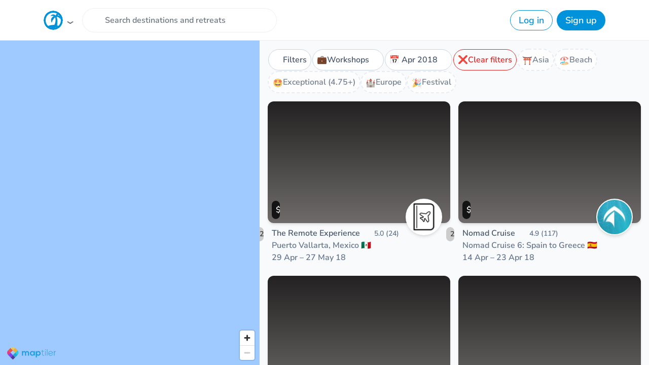

--- FILE ---
content_type: text/html; charset=utf-8
request_url: https://coworkations.com/retreats-from-april-to-april-2018-with-workshops
body_size: 44308
content:
<!DOCTYPE html>
<html class="no-js" lang="en">
    <head>
        <meta charset="UTF-8">
        <meta http-equiv="X-UA-Compatible" content="ie=edge">
        <title>Best Digital Nomad Retreats from April to April 2018 with workshops</title>
        <meta name="apple-mobile-web-app-status-bar-style" content="default">
        <meta name="apple-mobile-web-app-title" content="Coworkations">
        <meta name="application-name" content="Coworkations">
        <meta name="csrf-token" content="2VnXdfKb1c7MLlTqZm8C4Dd13Y9TojZlP2BPwAoYKYuIMdJUcFAW50hLTEkape82">
        <meta name="description" content="Browse 25 Digital Nomad Retreats from April to April 2018 with workshops like Hacker Paradise, Nomad Cruise, and The Remote Experience">
        <meta name="mobile-web-app-capable" content="yes">
        <meta itemprop="image" content="https://coworkations.com/screenshots/retreats-from-april-to-april-2018-with-workshops.png?nav=off&amp;v=1.0.0%40db6ea057">
        <meta property="og:title" content="Best Digital Nomad Retreats from April to April 2018 with workshops">
        <meta property="og:description" content="Browse 25 Digital Nomad Retreats from April to April 2018 with workshops like Hacker Paradise, Nomad Cruise, and The Remote Experience">
        <meta property="og:image" content="https://coworkations.com/screenshots/retreats-from-april-to-april-2018-with-workshops.png?nav=off&amp;v=1.0.0%40db6ea057">
        <meta property="og:site_name" content="Coworkations">
        <meta property="og:type" content="website">
        <meta property="og:url" content="https://coworkations.com/retreats-from-april-to-april-2018-with-workshops">
        <meta name="msapplication-TileColor" content="#0092da">
        <meta name="robots" content="noarchive">
        <meta name="twitter:card" content="summary_large_image">
        <meta name="twitter:title" content="Best Digital Nomad Retreats from April to April 2018 with workshops">
        <meta name="twitter:description" content="Browse 25 Digital Nomad Retreats from April to April 2018 with workshops like Hacker Paradise, Nomad Cruise, and The Remote Experience">
        <meta name="twitter:image" content="https://coworkations.com/screenshots/retreats-from-april-to-april-2018-with-workshops.png?nav=off&amp;v=1.0.0%40db6ea057">
        <meta name="twitter:creator" content="@coworkations">
        <meta name="twitter:site" content="@coworkations">
        <meta name="theme-color" content="#ffffff">
        <meta name="viewport" content="width=device-width, initial-scale=1, shrink-to-fit='no'">
        <link rel="apple-touch-icon" sizes="180x180" href="https://coworkations.com/apple-touch-icon.png">
        <link rel="author" href="https://steve.ly">
        <link rel="canonical" href="https://coworkations.com/retreats-from-april-to-april-2018-with-workshops">
        <link rel="icon" href="https://coworkations.com/favicon-32x32.png" type="image/png" sizes="32x32">
        <link rel="icon" href="https://coworkations.com/favicon-16x16.png" type="image/png" sizes="16x16">
        <link rel="manifest" href="https://coworkations.com/site.webmanifest">
        <link rel="mask-icon" href="https://coworkations.com/safari-pinned-tab.svg" color="#0092da">
        <link rel="search" type="application/opensearchdescription+xml" title="Coworkations" href="https://coworkations.com/opensearch.xml">
        <script type="application/ld+json">
            {
                "@context": "http://schema.org",
                "@type": "WebSite",
                "name": "Coworkations",
                "url": "https://coworkations.com",
                "potentialAction": [{
                    "@type": "SearchAction",
                    "target": "https://coworkations.com/search?q={search_term_string}",
                    "query-input": "required name=search_term_string"
                }]
            }
        </script>
        
        
        <style type="text/css">@font-face {font-family:Nunito Sans;font-style:normal;font-weight:400;src:url(/cf-fonts/v/nunito-sans/5.0.11/latin/wght/normal.woff2);unicode-range:U+0000-00FF,U+0131,U+0152-0153,U+02BB-02BC,U+02C6,U+02DA,U+02DC,U+0304,U+0308,U+0329,U+2000-206F,U+2074,U+20AC,U+2122,U+2191,U+2193,U+2212,U+2215,U+FEFF,U+FFFD;font-display:swap;}@font-face {font-family:Nunito Sans;font-style:normal;font-weight:400;src:url(/cf-fonts/v/nunito-sans/5.0.11/cyrillic-ext/wght/normal.woff2);unicode-range:U+0460-052F,U+1C80-1C88,U+20B4,U+2DE0-2DFF,U+A640-A69F,U+FE2E-FE2F;font-display:swap;}@font-face {font-family:Nunito Sans;font-style:normal;font-weight:400;src:url(/cf-fonts/v/nunito-sans/5.0.11/cyrillic/wght/normal.woff2);unicode-range:U+0301,U+0400-045F,U+0490-0491,U+04B0-04B1,U+2116;font-display:swap;}@font-face {font-family:Nunito Sans;font-style:normal;font-weight:400;src:url(/cf-fonts/v/nunito-sans/5.0.11/latin-ext/wght/normal.woff2);unicode-range:U+0100-02AF,U+0304,U+0308,U+0329,U+1E00-1E9F,U+1EF2-1EFF,U+2020,U+20A0-20AB,U+20AD-20CF,U+2113,U+2C60-2C7F,U+A720-A7FF;font-display:swap;}@font-face {font-family:Nunito Sans;font-style:normal;font-weight:400;src:url(/cf-fonts/v/nunito-sans/5.0.11/vietnamese/wght/normal.woff2);unicode-range:U+0102-0103,U+0110-0111,U+0128-0129,U+0168-0169,U+01A0-01A1,U+01AF-01B0,U+0300-0301,U+0303-0304,U+0308-0309,U+0323,U+0329,U+1EA0-1EF9,U+20AB;font-display:swap;}@font-face {font-family:Nunito Sans;font-style:normal;font-weight:500;src:url(/cf-fonts/v/nunito-sans/5.0.11/cyrillic-ext/wght/normal.woff2);unicode-range:U+0460-052F,U+1C80-1C88,U+20B4,U+2DE0-2DFF,U+A640-A69F,U+FE2E-FE2F;font-display:swap;}@font-face {font-family:Nunito Sans;font-style:normal;font-weight:500;src:url(/cf-fonts/v/nunito-sans/5.0.11/latin-ext/wght/normal.woff2);unicode-range:U+0100-02AF,U+0304,U+0308,U+0329,U+1E00-1E9F,U+1EF2-1EFF,U+2020,U+20A0-20AB,U+20AD-20CF,U+2113,U+2C60-2C7F,U+A720-A7FF;font-display:swap;}@font-face {font-family:Nunito Sans;font-style:normal;font-weight:500;src:url(/cf-fonts/v/nunito-sans/5.0.11/latin/wght/normal.woff2);unicode-range:U+0000-00FF,U+0131,U+0152-0153,U+02BB-02BC,U+02C6,U+02DA,U+02DC,U+0304,U+0308,U+0329,U+2000-206F,U+2074,U+20AC,U+2122,U+2191,U+2193,U+2212,U+2215,U+FEFF,U+FFFD;font-display:swap;}@font-face {font-family:Nunito Sans;font-style:normal;font-weight:500;src:url(/cf-fonts/v/nunito-sans/5.0.11/cyrillic/wght/normal.woff2);unicode-range:U+0301,U+0400-045F,U+0490-0491,U+04B0-04B1,U+2116;font-display:swap;}@font-face {font-family:Nunito Sans;font-style:normal;font-weight:500;src:url(/cf-fonts/v/nunito-sans/5.0.11/vietnamese/wght/normal.woff2);unicode-range:U+0102-0103,U+0110-0111,U+0128-0129,U+0168-0169,U+01A0-01A1,U+01AF-01B0,U+0300-0301,U+0303-0304,U+0308-0309,U+0323,U+0329,U+1EA0-1EF9,U+20AB;font-display:swap;}@font-face {font-family:Nunito Sans;font-style:normal;font-weight:600;src:url(/cf-fonts/v/nunito-sans/5.0.11/cyrillic-ext/wght/normal.woff2);unicode-range:U+0460-052F,U+1C80-1C88,U+20B4,U+2DE0-2DFF,U+A640-A69F,U+FE2E-FE2F;font-display:swap;}@font-face {font-family:Nunito Sans;font-style:normal;font-weight:600;src:url(/cf-fonts/v/nunito-sans/5.0.11/vietnamese/wght/normal.woff2);unicode-range:U+0102-0103,U+0110-0111,U+0128-0129,U+0168-0169,U+01A0-01A1,U+01AF-01B0,U+0300-0301,U+0303-0304,U+0308-0309,U+0323,U+0329,U+1EA0-1EF9,U+20AB;font-display:swap;}@font-face {font-family:Nunito Sans;font-style:normal;font-weight:600;src:url(/cf-fonts/v/nunito-sans/5.0.11/latin-ext/wght/normal.woff2);unicode-range:U+0100-02AF,U+0304,U+0308,U+0329,U+1E00-1E9F,U+1EF2-1EFF,U+2020,U+20A0-20AB,U+20AD-20CF,U+2113,U+2C60-2C7F,U+A720-A7FF;font-display:swap;}@font-face {font-family:Nunito Sans;font-style:normal;font-weight:600;src:url(/cf-fonts/v/nunito-sans/5.0.11/latin/wght/normal.woff2);unicode-range:U+0000-00FF,U+0131,U+0152-0153,U+02BB-02BC,U+02C6,U+02DA,U+02DC,U+0304,U+0308,U+0329,U+2000-206F,U+2074,U+20AC,U+2122,U+2191,U+2193,U+2212,U+2215,U+FEFF,U+FFFD;font-display:swap;}@font-face {font-family:Nunito Sans;font-style:normal;font-weight:600;src:url(/cf-fonts/v/nunito-sans/5.0.11/cyrillic/wght/normal.woff2);unicode-range:U+0301,U+0400-045F,U+0490-0491,U+04B0-04B1,U+2116;font-display:swap;}@font-face {font-family:Nunito Sans;font-style:normal;font-weight:700;src:url(/cf-fonts/v/nunito-sans/5.0.11/latin-ext/wght/normal.woff2);unicode-range:U+0100-02AF,U+0304,U+0308,U+0329,U+1E00-1E9F,U+1EF2-1EFF,U+2020,U+20A0-20AB,U+20AD-20CF,U+2113,U+2C60-2C7F,U+A720-A7FF;font-display:swap;}@font-face {font-family:Nunito Sans;font-style:normal;font-weight:700;src:url(/cf-fonts/v/nunito-sans/5.0.11/latin/wght/normal.woff2);unicode-range:U+0000-00FF,U+0131,U+0152-0153,U+02BB-02BC,U+02C6,U+02DA,U+02DC,U+0304,U+0308,U+0329,U+2000-206F,U+2074,U+20AC,U+2122,U+2191,U+2193,U+2212,U+2215,U+FEFF,U+FFFD;font-display:swap;}@font-face {font-family:Nunito Sans;font-style:normal;font-weight:700;src:url(/cf-fonts/v/nunito-sans/5.0.11/cyrillic-ext/wght/normal.woff2);unicode-range:U+0460-052F,U+1C80-1C88,U+20B4,U+2DE0-2DFF,U+A640-A69F,U+FE2E-FE2F;font-display:swap;}@font-face {font-family:Nunito Sans;font-style:normal;font-weight:700;src:url(/cf-fonts/v/nunito-sans/5.0.11/vietnamese/wght/normal.woff2);unicode-range:U+0102-0103,U+0110-0111,U+0128-0129,U+0168-0169,U+01A0-01A1,U+01AF-01B0,U+0300-0301,U+0303-0304,U+0308-0309,U+0323,U+0329,U+1EA0-1EF9,U+20AB;font-display:swap;}@font-face {font-family:Nunito Sans;font-style:normal;font-weight:700;src:url(/cf-fonts/v/nunito-sans/5.0.11/cyrillic/wght/normal.woff2);unicode-range:U+0301,U+0400-045F,U+0490-0491,U+04B0-04B1,U+2116;font-display:swap;}@font-face {font-family:Nunito Sans;font-style:normal;font-weight:800;src:url(/cf-fonts/v/nunito-sans/5.0.11/cyrillic/wght/normal.woff2);unicode-range:U+0301,U+0400-045F,U+0490-0491,U+04B0-04B1,U+2116;font-display:swap;}@font-face {font-family:Nunito Sans;font-style:normal;font-weight:800;src:url(/cf-fonts/v/nunito-sans/5.0.11/latin/wght/normal.woff2);unicode-range:U+0000-00FF,U+0131,U+0152-0153,U+02BB-02BC,U+02C6,U+02DA,U+02DC,U+0304,U+0308,U+0329,U+2000-206F,U+2074,U+20AC,U+2122,U+2191,U+2193,U+2212,U+2215,U+FEFF,U+FFFD;font-display:swap;}@font-face {font-family:Nunito Sans;font-style:normal;font-weight:800;src:url(/cf-fonts/v/nunito-sans/5.0.11/latin-ext/wght/normal.woff2);unicode-range:U+0100-02AF,U+0304,U+0308,U+0329,U+1E00-1E9F,U+1EF2-1EFF,U+2020,U+20A0-20AB,U+20AD-20CF,U+2113,U+2C60-2C7F,U+A720-A7FF;font-display:swap;}@font-face {font-family:Nunito Sans;font-style:normal;font-weight:800;src:url(/cf-fonts/v/nunito-sans/5.0.11/cyrillic-ext/wght/normal.woff2);unicode-range:U+0460-052F,U+1C80-1C88,U+20B4,U+2DE0-2DFF,U+A640-A69F,U+FE2E-FE2F;font-display:swap;}@font-face {font-family:Nunito Sans;font-style:normal;font-weight:800;src:url(/cf-fonts/v/nunito-sans/5.0.11/vietnamese/wght/normal.woff2);unicode-range:U+0102-0103,U+0110-0111,U+0128-0129,U+0168-0169,U+01A0-01A1,U+01AF-01B0,U+0300-0301,U+0303-0304,U+0308-0309,U+0323,U+0329,U+1EA0-1EF9,U+20AB;font-display:swap;}</style>
        <link rel="stylesheet" href="https://coworkations.com/static/css/app.4552becbb320.css">
        
    <script async src="https://coworkations.com/analytics/script.js" data-website-id="729a00b3-47a0-4f24-be5c-3f833bb61e2c" type="ab95fbd046741cf77f27122e-text/javascript"></script>
    <script async src="https://www.googletagmanager.com/gtag/js?id=UA-90766800-1" type="ab95fbd046741cf77f27122e-text/javascript"></script>
    <script type="ab95fbd046741cf77f27122e-text/javascript">
        window.dataLayer = window.dataLayer || [];
        function gtag(){dataLayer.push(arguments);}
        gtag('js', new Date());
        gtag('config', 'UA-90766800-1');
    </script>

        
        
    </head>
    <body class="search overflow-y-hidden overflow-x-hidden dialog:overflow-y-hidden" data-spy="scroll" data-offset="60" data-target="#local" ontouchstart="if (!window.__cfRLUnblockHandlers) return false; " data-cf-modified-ab95fbd046741cf77f27122e-="">
        <svg xmlns="http://www.w3.org/2000/svg" width="0" height="0" style="position: absolute">
    <defs>
        <clipPath id="circle-clip">
            <circle cx="175" cy="175" r="140"/>
        </clipPath>

        <clipPath id="donut-clip">
            <path d="M0 175A175 175 0 1 1 350 175A175 175 0 1 1 0 175zM36.5 175A36.5 36.5 0 1 1 313.5 175A36.5 36.5 0 1 1 36.5 175z" clip-rule="evenodd"/>
        </clipPath>

        <linearGradient id="star-half-gradient">
            <stop offset="50%" stop-color="#fbbe00"/>
            <stop offset="50%" stop-color="#989898"/>
        </linearGradient>
    </defs>

    <symbol id="facebook" viewBox="0 0 24 24">
        <path fill="#1877F3" d="M24 12.073C24 5.405 18.627 0 12 0S0 5.405 0 12.073c0 6.019 4.388 10.995 10.125 11.854v-8.385H7.078v-3.47h3.047V9.413c0-3.007 1.792-4.669 4.533-4.669 1.312 0 2.686.235 2.686.235v2.953h-1.513c-1.491 0-1.953.926-1.953 1.874v2.25h3.328l-.532 3.47h-2.796v8.385C19.612 23.068 24 18.092 24 12.073z"/>
        <path fill="#fff" d="M16.671 15.543l.532-3.47h-3.328v-2.25c0-.948.462-1.874 1.953-1.874h1.513V5.996s-1.374-.235-2.686-.235c-2.741 0-4.533 1.662-4.533 4.669v2.059H7.078v3.47h3.047v8.385a12.07 12.07 0 0 0 3.75 0v-8.385h2.796z"/>
    </symbol>

    <symbol id="google" viewBox="0 0 24 24">
        <path d="M22.56 12.25c0-.78-.07-1.53-.2-2.25H12v4.26h5.92c-.26 1.37-1.04 2.53-2.21 3.31v2.77h3.57c2.08-1.92 3.28-4.74 3.28-8.09z" fill="#4285F4"/>
        <path d="M12 23c2.97 0 5.46-.98 7.28-2.66l-3.57-2.77c-.98.66-2.23 1.06-3.71 1.06-2.86 0-5.29-1.93-6.16-4.53H2.18v2.84C3.99 20.53 7.7 23 12 23z" fill="#34A853"/>
        <path d="M5.84 14.09c-.22-.66-.35-1.36-.35-2.09s.13-1.43.35-2.09V7.07H2.18C1.43 8.55 1 10.22 1 12s.43 3.45 1.18 4.93l2.85-2.22.81-.62z" fill="#FBBC05"/>
        <path d="M12 5.38c1.62 0 3.06.56 4.21 1.64l3.15-3.15C17.45 2.09 14.97 1 12 1 7.7 1 3.99 3.47 2.18 7.07l3.66 2.84c.87-2.6 3.3-4.53 6.16-4.53z" fill="#EA4335"/>
        <path d="M1 1h22v22H1z" fill="none"/>
    </symbol>

    <symbol id="logo" viewBox="0 0 350 350">
        <circle class="fill-white" cx="175" cy="175" r="140"/>
        <path class="fill-sky" d="M321 173.5s-4.5-16-15.2-58.3c-4.6-18.2-35.6-30.2-51-28.5 10.3-9.3 29.3-19 63-15.5 0 0-12.3-24.8-49.4-24.8-38 0-50 43-50 43s-14-25-50-20c-38 5-41 32-41 32s16-17 58.2 0c-10 4-21.3 10-32.7 22-34.7 37-6 99-6 99 9-47 43-84 63-102 6.5 23.4 16 79-14 138l-.3.3c-16.7-.4-35.7.7-57.3 4.2C19.8 282.7 55.5 321.5 97 321.5c71.3 0 243.4 13 202-25 0 0-15.5-19-54-29.6 4-27.5 13-108-8.6-155.7 60 5 84.2 63 84.2 63z" clip-path="url(#circle-clip)"/>
        <circle class="fill-sky" cx="175" cy="175" r="175" clip-path="url(#donut-clip)"/>
    </symbol>

    <symbol id="maptiler" viewBox="0 0 200 55">
        <path d="M15.728 44.25C18.4329 46.9127 25.6315 54.1363 25.6282 54.1431C25.6023 54.19 32.7804 47.0957 35.6391 44.2832L25.6663 34.4668L15.728 44.25Z" fill="#3A1888"/>
        <path d="M25.666 34.4671L35.6388 44.2834C35.6536 44.2673 35.6716 44.2479 35.688 44.2342L45.6514 34.4271L35.679 24.6104L25.666 34.4671Z" fill="#03A1C4"/>
        <path d="M45.6511 34.4272L45.6766 34.401C51.1873 28.9763 51.1914 20.1845 45.693 14.7529L35.6792 24.6105L45.6511 34.4272Z" fill="#05D0DF"/>
        <path d="M15.6526 24.6104L5.7168 34.3916C5.71926 34.3944 5.72049 34.3984 5.72418 34.4005L15.7121 44.2338C15.7175 44.239 15.7228 44.2439 15.7285 44.2499L25.6664 34.4671L15.6526 24.6104Z" fill="#761FE8"/>
        <path d="M25.666 14.7532L35.679 24.6108L45.6928 14.7532C45.6846 14.7476 45.6817 14.7431 45.6764 14.7367L35.688 4.90456C35.686 4.90133 35.6823 4.89931 35.6794 4.89648L25.666 14.7532Z" fill="#FFAA01"/>
        <path d="M5.67392 14.7871C0.212035 20.2183 0.225574 28.9777 5.71659 34.3919L15.6524 24.6107L5.67392 14.7871Z" fill="#F1175D"/>
        <path d="M25.6661 14.7533L15.6868 4.92969L5.72388 14.7367C5.70665 14.7533 5.69147 14.7715 5.67383 14.7872L15.6523 24.6109L25.6661 14.7533Z" fill="#FB3A1B"/>
        <path d="M35.6793 4.89623C30.1616 -0.525662 21.2256 -0.522431 15.7116 4.90431L15.687 4.92935L25.6663 14.753L35.6793 4.89623Z" fill="#FBC935"/>
        <path d="M76.9837 36.8846V26.8392C76.9837 24.366 75.6688 22.1213 73.078 22.1213C70.5261 22.1213 69.0205 24.366 69.0205 26.8392V36.8846H64.3057V18.0883H68.6725L69.0205 20.3726C70.0256 18.4687 72.2283 17.7842 74.0434 17.7842C76.3257 17.7842 78.6055 18.6985 79.6882 21.2845C81.3888 18.6214 83.594 17.8605 86.0654 17.8605C91.4781 17.8605 94.1444 21.1318 94.1444 26.7641V36.8846H89.428V26.7641C89.428 24.2913 88.3846 22.1968 85.8357 22.1968C83.2826 22.1968 81.6981 24.366 81.6981 26.8392V36.8846H76.9837Z" fill="currentColor"/>
        <path d="M114.05 18.1274H118.573V36.8841H114.127L113.895 34.1459C112.814 36.3518 109.838 37.4156 107.711 37.4548C102.07 37.4944 97.8936 34.0684 97.8936 27.4854C97.8936 21.0183 102.263 17.6327 107.829 17.6702C110.379 17.6702 112.813 18.8495 113.895 20.7142L114.05 18.1274ZM102.61 27.4858C102.61 31.062 105.122 33.1936 108.253 33.1936C115.673 33.1936 115.673 21.8175 108.253 21.8175C105.122 21.8175 102.61 23.91 102.61 27.4858Z" fill="currentColor"/>
        <path d="M122.555 44.7256V18.1278H126.963L127.269 20.7146C128.739 18.6213 131.291 17.709 133.455 17.709C139.328 17.709 143.235 22.0085 143.235 27.5253C143.235 33.0042 139.716 37.3417 133.609 37.3417C131.601 37.3417 128.623 36.7314 127.269 34.6782V44.7252H122.555V44.7256ZM138.52 27.5253C138.52 24.5961 136.509 22.1971 133.108 22.1971C129.706 22.1971 127.695 24.5961 127.695 27.5253C127.695 30.4534 129.899 32.8535 133.108 32.8535C136.317 32.8535 138.52 30.4538 138.52 27.5253Z" fill="currentColor"/>
        <path d="M151.661 12.4199V18.0882H158.155V19.6479H151.661V31.1007C151.661 33.6499 152.203 35.439 155.179 35.439C156.106 35.439 157.15 35.1341 158.116 34.6777L158.773 36.1975C157.574 36.7718 156.375 37.151 155.179 37.151C151.121 37.151 149.806 34.7916 149.806 31.1011V19.6483H145.747V18.0886H149.806V12.6101L151.661 12.4199Z" fill="currentColor"/>
        <path d="M165.036 11.9628C165.036 13.9413 161.982 13.9413 161.982 11.9628C161.982 9.98506 165.036 9.98506 165.036 11.9628ZM162.524 18.0127V36.8853H164.416V18.0127H162.524Z" fill="currentColor"/>
        <path d="M171.722 10.252V36.8849H169.828V10.252H171.722Z" fill="currentColor"/>
        <path d="M201.755 18.0885L201.832 21.4386C203.031 18.8874 205.737 17.8991 208.172 17.8991C209.603 17.8608 210.991 18.2408 212.268 19.0033L211.417 20.5247C210.415 19.916 209.291 19.6487 208.172 19.6487C204.614 19.6878 201.87 22.5024 201.87 25.9276V36.8852H199.976V18.0885H201.755Z" fill="currentColor"/>
        <path d="M178.163 30.6732C178.164 30.6749 178.166 30.6773 178.166 30.6789L193.625 26.6508C193.624 26.6447 193.623 26.6394 193.623 26.6338L178.163 30.6732Z" fill="currentColor"/>
        <path d="M185.621 35.7546C182.256 35.7546 179.373 33.6791 178.167 30.7313H178.156L178.165 30.7297C178.165 30.7285 178.164 30.7265 178.163 30.7252L193.622 26.6854C193.622 26.6922 193.623 26.6975 193.624 26.7036L195.27 26.2746C194.605 21.5135 190.539 17.8496 185.621 17.8496C180.239 17.8496 175.878 22.2368 175.878 27.6486C175.878 33.0604 180.239 37.4492 185.621 37.4492C189.646 37.4492 193.101 34.9929 194.587 31.4914L193.036 30.8278C191.808 33.7231 188.95 35.7546 185.621 35.7546ZM177.562 27.6482C177.562 23.1722 181.17 19.5426 185.621 19.5426C189.101 19.5426 192.066 21.7606 193.195 24.8696L177.663 28.9268C177.597 28.51 177.562 28.084 177.562 27.6482Z" fill="currentColor"/>
    </symbol>

    <symbol id="nomadlist" viewBox="0 0 64 64">
        <circle cx="32" cy="32" r="32" fill="#ff4742"/>
        <path d="M16.51 35.21L16.5 21.375c0-.937.368-1.6 1.103-2.112l4.853-3.453 3.05-2.17c1.115-.795 2.17-.795 3.298-.036l7.487 5.054c.273.2.45.166.7-.024l7.036-5.02c.676-.475 1.4-.712 2.23-.498.82.214 1.234.76 1.234 1.614L47.5 42.8c0 .7-.25 1.234-.795 1.637l-3.097 2.22-5.125 3.63c-.415.285-.914.486-1.4.63-.558.154-1.08-.024-1.566-.356l-7.77-5.256c-.26-.178-.415-.166-.664.012l-7.095 5.054c-.7.498-1.447.736-2.3.498-.783-.214-1.186-.783-1.186-1.6V35.21zm10.915-18.07l-.012 23.23c0 .237.095.356.285.475l8.66 5.837.332.202v-.403l.012-22.732c0-.285-.107-.44-.332-.593l-8.602-5.802c-.083-.06-.2-.12-.344-.214z" fill="#fff"/>
        <path d="M27.517 16.77l.344.214 8.602 5.802c.225.154.332.308.332.593l-.012 23.136-.332-.202-8.66-5.837c-.178-.12-.285-.237-.285-.475l.012-23.23z" fill="#ff4742"/>
    </symbol>

    <symbol id="producthunt" viewBox="0 0 128 128">
        <rect clip-rule="evenodd" fill="none" fill-rule="evenodd" height="128" width="128"/>
        <path clip-rule="evenodd" d="M72.532,44.8L72.532,44.8H54.4V64h18.132    c5.304,0,9.6-4.3,9.6-9.6C82.132,49.1,77.836,44.8,72.532,44.8 M64,0C28.652,0,0,28.652,0,64s28.652,64,64,64    c35.344,0,64-28.652,64-64S99.344,0,64,0 M72.532,76.8L72.532,76.8H54.4V96H41.6V32h30.932c12.372,0,22.4,10.028,22.4,22.4    S84.904,76.8,72.532,76.8" fill="#DE5425" fill-rule="evenodd"/>
    </symbol>

    <symbol id="star" viewBox="0 80 1800 1800">
        <path d="M1700 647q0 22-26 48l-363 354 86 500q1 7 1 20 0 21-10.5 35.5T1357 1619q-19 0-40-12l-449-236-449 236q-22 12-40 12-21 0-31.5-14.5T337 1569q0-6 2-20l86-500L61 695q-25-27-25-48 0-37 56-46l502-73L819 73q19-41 49-41t49 41l225 455 502 73q56 9 56 46z"/>
    </symbol>

    <symbol id="trustpilot" viewBox="0 0 42 42">
        <circle cx="21" cy="21" r="21" fill="#00b67a"/>
        <path d="M37.523 15.969H24.722L20.768 4 16.8 15.97 4 15.957l10.367 7.404-3.966 11.956 10.367-7.392 10.355 7.392-3.954-11.956 10.354-7.392z" fill="#fff"/>
        <path d="m28.058 26.069-.89-2.707-6.4 4.564 7.29-1.857z" fill="#00b67a"/>
    </symbol>
</svg>

        <div id="app">
            
                

                
                    <nav id="navbar" class="navbar navbar-global navbar-light">
                        <div class="container dropdown px-0 px-sm-3">
                            <button
                                class="navbar-brand group focus-visible:ring-0 sm:hover:opacity-75 sm:active:opacity-50"
                                aria-haspopup="true"
                                aria-expanded="false"
                                data-target="#navbar"
                                data-toggle="dropdown"
                                type="button"
                            >
                                <svg class="!w-[2.375rem] !h-[2.375rem] group-focus-visible:ring-2 rounded-full"><use xlink:href="#logo"/></svg>
                            </button>

                            
                                <ul class="navbar-nav navbar-search max-w-[24rem] mr-auto !rounded-full">
                                    <li class="nav-item flex w-full items-center gap-2">
                                        <form action="https://coworkations.com/search" class="relative w-full" method="get">
                                            <label for="nav_search_q" class="sr-only">Search</label>
                                            <input id="nav_search_q" name="q" class="form-control rounded-3xl">
                                            <button class="search-btn"><i class="fas fa-search"></i></button>
                                            
                                                <button class="reset-btn" type="reset"><i class="fas fa-times"></i></button>
                                            
                                        </form>
                                    </li>
                                </ul>

                                
                                    <ul class="navbar-nav navbar-user">
                                        
                                            <li class="nav-item ml-3 hidden sm:block">
                                                <a href="#login" class="btn btn-outline-primary py-2" data-toggle="modal" role="button">Log in</a>
                                            </li>
                                            <li class="nav-item ml-2">
                                                <a href="#signup" class="btn btn-primary py-2" data-toggle="modal" role="button">Sign up</a>
                                            </li>
                                        
                                    </ul>
                                
                            

                            <div class="navbar-dropdown dropdown-menu max-h-[calc(100vh-5rem)] p-1.5 sm:rounded-2xl select-none overflow-y-auto">
    
        <div class="grid grid-cols-2 gap-x-1.5">
            <a href="#signup" class="dropdown-item dropdown-link px-2.5 py-1.5 rounded-[0.625rem]" data-toggle="modal" role="button">
                <span aria-hidden="true" class="dropdown-icon" role="presentation">🤘</span>
                Sign up
            </a>
            <a href="#login" class="dropdown-item dropdown-link px-2.5 py-1.5 rounded-[0.625rem]" data-toggle="modal" role="button">
                <span aria-hidden="true" class="dropdown-icon" role="presentation">👋</span>
                Log in
            </a>
        </div>

        <div class="dropdown-divider"></div>
    

    
        <div class="grid grid-cols-2 gap-x-1.5">
            

            <a href="https://coworkations.com" class="dropdown-item dropdown-link px-2.5 py-1.5 rounded-[0.625rem]">
                <svg class="logo dropdown-icon"><use xlink:href="#logo"/></svg>
                Frontpage
            </a>

            
                <a href="https://coworkations.com/list" class="dropdown-item dropdown-link px-2.5 py-1.5 rounded-[0.625rem]">
                    <span aria-hidden="true" class="dropdown-icon" role="presentation">🏖️</span>
                    List your retreat
                </a>
            

            
                <a href="#login" class="dropdown-item dropdown-link px-2.5 py-1.5 rounded-[0.625rem] your-link" data-toggle="modal" role="button">
                    <span aria-hidden="true" class="dropdown-icon" role="presentation">❤️</span>
                    Your favorites
                </a>
            

            <a href="https://coworkations.com/insurance" class="dropdown-item dropdown-link px-2.5 py-1.5 rounded-[0.625rem]" rel="nofollow noopener" target="_blank">
                <span aria-hidden="true" class="dropdown-icon" role="presentation">🚑</span>
                Nomad Insurance
            </a>

            

            
        </div>


        
    

    

    <div class="dropdown-divider"></div>

    <div class="grid grid-cols-2 gap-x-1.5">
        
            <a href="https://coworkations.com/africa" class="dropdown-item dropdown-link px-2.5 py-1.5 rounded-[0.625rem]">
                <span aria-hidden="true" role="presentation">🦁</span>
                Africa
            </a>
        
            <a href="https://coworkations.com/asia" class="dropdown-item dropdown-link px-2.5 py-1.5 rounded-[0.625rem]">
                <span aria-hidden="true" role="presentation">⛩️</span>
                Asia
            </a>
        
            <a href="https://coworkations.com/europe" class="dropdown-item dropdown-link px-2.5 py-1.5 rounded-[0.625rem]">
                <span aria-hidden="true" role="presentation">🏰</span>
                Europe
            </a>
        
            <a href="https://coworkations.com/middle-east" class="dropdown-item dropdown-link px-2.5 py-1.5 rounded-[0.625rem]">
                <span aria-hidden="true" role="presentation">🕌</span>
                Middle East
            </a>
        
            <a href="https://coworkations.com/north-america" class="dropdown-item dropdown-link px-2.5 py-1.5 rounded-[0.625rem]">
                <span aria-hidden="true" role="presentation">⛰️</span>
                North America
            </a>
        
            <a href="https://coworkations.com/oceania" class="dropdown-item dropdown-link px-2.5 py-1.5 rounded-[0.625rem]">
                <span aria-hidden="true" role="presentation">🌊</span>
                Oceania
            </a>
        
            <a href="https://coworkations.com/south-america" class="dropdown-item dropdown-link px-2.5 py-1.5 rounded-[0.625rem]">
                <span aria-hidden="true" role="presentation">💃</span>
                South America
            </a>
        
            <a href="https://coworkations.com/antarctica" class="dropdown-item dropdown-link px-2.5 py-1.5 rounded-[0.625rem]">
                <span aria-hidden="true" role="presentation">❄️</span>
                Antarctica
            </a>
        
    </div>

    <div class="dropdown-divider"></div>

    <div class="grid grid-cols-2 gap-x-1.5">
        <a href="https://coworkations.com" class="dropdown-item dropdown-link px-2.5 py-1.5 rounded-[0.625rem]">
            <span aria-hidden="true" class="dropdown-icon" role="presentation">🤝</span>
            Communities
        </a>

        <a href="https://coworkations.com/search" class="dropdown-item dropdown-link px-2.5 py-1.5 rounded-[0.625rem]">
            <span aria-hidden="true" class="dropdown-icon" role="presentation">📅️</span>
            Trips
        </a>

        
            <a href="https://coworkations.canny.io/feature-requests-and-bugs" class="dropdown-item dropdown-link px-2.5 py-1.5 rounded-[0.625rem]" rel="nofollow noopener" target="_blank">
                <span aria-hidden="true" class="dropdown-icon" role="presentation">💬</span>
                Give feedback
            </a>
        

        <a href="https://coworkations.com/photos" class="dropdown-item dropdown-link px-2.5 py-1.5 rounded-[0.625rem]">
            <span aria-hidden="true" class="dropdown-icon" role="presentation">📸</span>
            Photos
        </a>

        <a href="https://coworkations.com/random" class="dropdown-item dropdown-link px-2.5 py-1.5 rounded-[0.625rem]">
            <span aria-hidden="true" class="dropdown-icon" role="presentation">🔮</span>
            Random trip
        </a>

        

        <a href="#promote" class="dropdown-item dropdown-link px-2.5 py-1.5 rounded-[0.625rem]" data-toggle="modal" role="button">
            <span aria-hidden="true" class="dropdown-icon" role="presentation">📣</span>
            Advertise with us
        </a>

        <a href="https://coworkations.com/trends" class="dropdown-item dropdown-link px-2.5 py-1.5 rounded-[0.625rem]">
            <span aria-hidden="true" class="dropdown-icon" role="presentation">📊</span>
            Travel trends
        </a>
    </div>

    <div class="dropdown-divider"></div>

    <div class="grid grid-cols-2 gap-x-1.5">
        <a href="https://nomadlist.com?ref=coworkations" class="dropdown-item dropdown-link px-2.5 py-1.5 rounded-[0.625rem]" rel="noopener" target="_blank">
            <svg class="bg-white dropdown-icon rounded-full"><use xlink:href="#nomadlist"/></svg>
            Nomad List
        </a>
        <a href="https://www.producthunt.com/products/coworkations" class="dropdown-item dropdown-link px-2.5 py-1.5 rounded-[0.625rem]" rel="noopener" target="_blank">
            <svg class="bg-white dropdown-icon rounded-full"><use xlink:href="#producthunt"/></svg>
            Product Hunt
        </a>
    </div>

    <div class="dropdown-divider"></div>

    <div class="grid grid-cols-2 gap-x-1.5">
        

        <a href="https://coworkations.com/legal" class="dropdown-item dropdown-link px-2.5 py-1.5 rounded-[0.625rem]">
            <span aria-hidden="true" class="dropdown-icon" role="presentation">😴️</span>
            Legal
        </a>

        <a href="https://coworkations.com/help" class="dropdown-item dropdown-link px-2.5 py-1.5 rounded-[0.625rem]">
            <span aria-hidden="true" class="dropdown-icon" role="presentation">💁</span>
            Help
        </a>

        <a href="https://coworkations.com/press" class="dropdown-item dropdown-link px-2.5 py-1.5 rounded-[0.625rem]">
            <span aria-hidden="true" class="dropdown-icon" role="presentation">📰</span>
            Press
        </a>

        

        
    </div>
</div>
                        </div>
                    </nav>
                

                
                    <main>
                        

                        
                            <ol itemscope itemtype="http://schema.org/BreadcrumbList" class="hidden">
                                
    
                                
    <li itemprop="itemListElement" itemscope itemtype="http://schema.org/ListItem">
        <a href="https://coworkations.com/search" itemid="https://coworkations.com/search" itemscope itemtype="http://schema.org/Thing" itemprop="item">
            <span itemprop="name">Search</span>
        </a>
        <meta itemprop="position" content="1">
    </li>
    

                            </ol>
                        

                        
    <div class="h-full">
        <h1 data-pjax-fragment="heading" class="sr-only">
            Best Digital Nomad Retreats from April to April 2018 with workshops
        </h1>

        <form name="search" action="https://coworkations.com/search" method="get" class="
            form-submit-on-change pjax-form search-form
            flex h-full text-slate-600
            relative md:static
        ">
            
                <div class="absolute inset-0 w-full h-full md:static pointer-events-none [&amp;&gt;*]:pointer-events-auto [.filters_&amp;]:hidden xl:[.filters_&amp;]:block md:w-2/5">
                    <div
                        id="map"
                        class="
                            map bg-[#9ecaff] relative w-full h-full hidden invisible z-[1]
                            md:block md:visible
                            [&.active]:block [&.active]:visible
                        "
                        data-lat="32"
                        data-lng="0"
                        data-zoom="2"
                    ></div>

                    <button
                        class="
                            flex bg-white border border-solid border-slate-300 gap-2 -ml-10 w-24 px-3 py-2 rounded-3xl items-center justify-center shadow
                            fixed bottom-8 left-1/2 z-30
                            md:hidden
                        "
                        data-target="#results"
                        data-toggle="nav"
                        type="button"
                    >
                        <i class="fas fa-bars fa-fw"></i>
                        List
                    </button>
                </div>
            

            <div class="absolute inset-0 w-full h-full md:static overflow-y-auto pointer-events-none [&amp;&gt;*]:pointer-events-auto md:w-3/5 [.filters_&amp;]:w-full xl:[.filters_&amp;]:w-3/5">
                <filters
    class="
        flex items-center gap-2 w-full -mb-3 p-3 overflow-x-auto select-none whitespace-nowrap
        absolute top-0 left-0 z-40 md:static
    "
    v-slot="{ addFilter }"
>
    <button
        v-if="false"
        class="
            flex bg-white border border-solid border-slate-300 hover:bg-slate-100 m-px p-2
            font-semibold items-center gap-1 shrink-0 text-inherit rounded-full
        "
        type="button"
    >
        <i class="fas fa-sliders fa-fw"></i>
        Filters
    </button>

    
        <a
            href="https://coworkations.com/africa"
            class="
                flex bg-white border-2 border-dashed border-slate-200 p-2
                font-semibold items-center gap-1 shrink-0 text-inherit rounded-full
                opacity-75 hover:opacity-100 hover:text-inherit hover:no-underline
            "
            @click.prevent="addFilter('#africa')"
        >
            <span class="flex gap-1">
                <span aria-hidden="true" class="w-5 h-5 text-center" role="presentation">🦁</span>
                Africa
            </span>
        </a>
    
        <a
            href="https://coworkations.com/asia"
            class="
                flex bg-white border-2 border-dashed border-slate-200 p-2
                font-semibold items-center gap-1 shrink-0 text-inherit rounded-full
                opacity-75 hover:opacity-100 hover:text-inherit hover:no-underline
            "
            @click.prevent="addFilter('#asia')"
        >
            <span class="flex gap-1">
                <span aria-hidden="true" class="w-5 h-5 text-center" role="presentation">⛩️</span>
                Asia
            </span>
        </a>
    
        <a
            href="https://coworkations.com/europe"
            class="
                flex bg-white border-2 border-dashed border-slate-200 p-2
                font-semibold items-center gap-1 shrink-0 text-inherit rounded-full
                opacity-75 hover:opacity-100 hover:text-inherit hover:no-underline
            "
            @click.prevent="addFilter('#europe')"
        >
            <span class="flex gap-1">
                <span aria-hidden="true" class="w-5 h-5 text-center" role="presentation">🏰</span>
                Europe
            </span>
        </a>
    
        <a
            href="https://coworkations.com/middle-east"
            class="
                flex bg-white border-2 border-dashed border-slate-200 p-2
                font-semibold items-center gap-1 shrink-0 text-inherit rounded-full
                opacity-75 hover:opacity-100 hover:text-inherit hover:no-underline
            "
            @click.prevent="addFilter('#middle-east')"
        >
            <span class="flex gap-1">
                <span aria-hidden="true" class="w-5 h-5 text-center" role="presentation">🕌</span>
                Middle East
            </span>
        </a>
    
        <a
            href="https://coworkations.com/north-america"
            class="
                flex bg-white border-2 border-dashed border-slate-200 p-2
                font-semibold items-center gap-1 shrink-0 text-inherit rounded-full
                opacity-75 hover:opacity-100 hover:text-inherit hover:no-underline
            "
            @click.prevent="addFilter('#north-america')"
        >
            <span class="flex gap-1">
                <span aria-hidden="true" class="w-5 h-5 text-center" role="presentation">⛰️</span>
                North America
            </span>
        </a>
    
        <a
            href="https://coworkations.com/oceania"
            class="
                flex bg-white border-2 border-dashed border-slate-200 p-2
                font-semibold items-center gap-1 shrink-0 text-inherit rounded-full
                opacity-75 hover:opacity-100 hover:text-inherit hover:no-underline
            "
            @click.prevent="addFilter('#oceania')"
        >
            <span class="flex gap-1">
                <span aria-hidden="true" class="w-5 h-5 text-center" role="presentation">🌊</span>
                Oceania
            </span>
        </a>
    
        <a
            href="https://coworkations.com/south-america"
            class="
                flex bg-white border-2 border-dashed border-slate-200 p-2
                font-semibold items-center gap-1 shrink-0 text-inherit rounded-full
                opacity-75 hover:opacity-100 hover:text-inherit hover:no-underline
            "
            @click.prevent="addFilter('#south-america')"
        >
            <span class="flex gap-1">
                <span aria-hidden="true" class="w-5 h-5 text-center" role="presentation">💃</span>
                South America
            </span>
        </a>
    
        <a
            href="https://coworkations.com/antarctica"
            class="
                flex bg-white border-2 border-dashed border-slate-200 p-2
                font-semibold items-center gap-1 shrink-0 text-inherit rounded-full
                opacity-75 hover:opacity-100 hover:text-inherit hover:no-underline
            "
            @click.prevent="addFilter('#antarctica')"
        >
            <span class="flex gap-1">
                <span aria-hidden="true" class="w-5 h-5 text-center" role="presentation">❄️</span>
                Antarctica
            </span>
        </a>
    
</filters>

<div id="filters" class="
    bg-slate-50 absolute inset-0 font-semibold !px-4 !py-20 md:!p-3 optimize-legibility overflow-y-auto select-none z-30
    hidden invisible
    md:absolute md:w-[30rem]
    [&.active]:block [&.active]:visible
" @keydown.esc="window.closeFilters()">
    <button
        class="bg-sky fixed bottom-0 right-0 w-full p-3 font-bold text-center text-lg text-white md:hidden z-50"
        type="button"
        @click="window.closeFilters()"
    >
        Show results
    </button>

    <div class="grid gap-3 whitespace-nowrap">
        <div class="form-group sr-only"><label class="sr-only" for="id_q">Search</label><input type="text" name="q" class="form-control sr-only" placeholder="Search" title="" id="id_q"></div>

        <div class="font-semibold text-sm -mb-1">Regions</div>

        <div class="bg-slate-200 border border-slate-200 group grid grid-cols-2 sm:grid-cols-4 gap-px overflow-hidden rounded">
            
                <div class="filter relative h-10 md:h-14" data-auto data-auto="True" data-type="region">
                    <input
                        id="africa" name="regions" class="peer" value="africa" type="checkbox"
                        
                    >
                    <label for="africa" class="
                        bg-white relative flex gap-1 px-2 ring-inset
                        flex w-full h-full items-center justify-center text-inherit leading-tight cursor-pointer rounded-none
                        peer-focus-visible:ring-2 peer-focus-visible:rounded
                        peer-hover:bg-slate-100
                        peer-checked:bg-slate-100
                        [.filter_&]:whitespace-normal
                    ">
                        <span aria-hidden="true" class="w-5 h-5 text-center" role="presentation">🦁</span>
                        <span class="">Africa</span>
                    </label>
                </div>
            
                <div class="filter relative h-10 md:h-14" data-auto data-auto="True" data-suggest data-suggest="True" data-type="region">
                    <input
                        id="asia" name="regions" class="peer" value="asia" type="checkbox"
                        
                    >
                    <label for="asia" class="
                        bg-white relative flex gap-1 px-2 ring-inset
                        flex w-full h-full items-center justify-center text-inherit leading-tight cursor-pointer rounded-none
                        peer-focus-visible:ring-2 peer-focus-visible:rounded
                        peer-hover:bg-slate-100
                        peer-checked:bg-slate-100
                        [.filter_&]:whitespace-normal
                    ">
                        <span aria-hidden="true" class="w-5 h-5 text-center" role="presentation">⛩️</span>
                        <span class="">Asia</span>
                    </label>
                </div>
            
                <div class="filter relative h-10 md:h-14" data-auto data-auto="True" data-suggest data-suggest="True" data-type="region">
                    <input
                        id="europe" name="regions" class="peer" value="europe" type="checkbox"
                        
                    >
                    <label for="europe" class="
                        bg-white relative flex gap-1 px-2 ring-inset
                        flex w-full h-full items-center justify-center text-inherit leading-tight cursor-pointer rounded-none
                        peer-focus-visible:ring-2 peer-focus-visible:rounded
                        peer-hover:bg-slate-100
                        peer-checked:bg-slate-100
                        [.filter_&]:whitespace-normal
                    ">
                        <span aria-hidden="true" class="w-5 h-5 text-center" role="presentation">🏰</span>
                        <span class="">Europe</span>
                    </label>
                </div>
            
                <div class="filter relative h-10 md:h-14" data-auto data-auto="True" data-type="region">
                    <input
                        id="middle-east" name="regions" class="peer" value="middle-east" type="checkbox"
                        
                    >
                    <label for="middle-east" class="
                        bg-white relative flex gap-1 px-2 ring-inset
                        flex w-full h-full items-center justify-center text-inherit leading-tight cursor-pointer rounded-none
                        peer-focus-visible:ring-2 peer-focus-visible:rounded
                        peer-hover:bg-slate-100
                        peer-checked:bg-slate-100
                        [.filter_&]:whitespace-normal
                    ">
                        <span aria-hidden="true" class="w-5 h-5 text-center" role="presentation">🕌</span>
                        <span class="md:[.filter_&amp;]:w-14">Middle East</span>
                    </label>
                </div>
            
                <div class="filter relative h-10 md:h-14" data-auto data-auto="True" data-type="region">
                    <input
                        id="north-america" name="regions" class="peer" value="north-america" type="checkbox"
                        
                    >
                    <label for="north-america" class="
                        bg-white relative flex gap-1 px-2 ring-inset
                        flex w-full h-full items-center justify-center text-inherit leading-tight cursor-pointer rounded-none
                        peer-focus-visible:ring-2 peer-focus-visible:rounded
                        peer-hover:bg-slate-100
                        peer-checked:bg-slate-100
                        [.filter_&]:whitespace-normal
                    ">
                        <span aria-hidden="true" class="w-5 h-5 text-center" role="presentation">⛰️</span>
                        <span class="md:[.filter_&amp;]:w-14">North America</span>
                    </label>
                </div>
            
                <div class="filter relative h-10 md:h-14" data-auto data-auto="True" data-type="region">
                    <input
                        id="oceania" name="regions" class="peer" value="oceania" type="checkbox"
                        
                    >
                    <label for="oceania" class="
                        bg-white relative flex gap-1 px-2 ring-inset
                        flex w-full h-full items-center justify-center text-inherit leading-tight cursor-pointer rounded-none
                        peer-focus-visible:ring-2 peer-focus-visible:rounded
                        peer-hover:bg-slate-100
                        peer-checked:bg-slate-100
                        [.filter_&]:whitespace-normal
                    ">
                        <span aria-hidden="true" class="w-5 h-5 text-center" role="presentation">🌊</span>
                        <span class="">Oceania</span>
                    </label>
                </div>
            
                <div class="filter relative h-10 md:h-14" data-auto data-auto="True" data-suggest data-suggest="True" data-type="region">
                    <input
                        id="south-america" name="regions" class="peer" value="south-america" type="checkbox"
                        
                    >
                    <label for="south-america" class="
                        bg-white relative flex gap-1 px-2 ring-inset
                        flex w-full h-full items-center justify-center text-inherit leading-tight cursor-pointer rounded-none
                        peer-focus-visible:ring-2 peer-focus-visible:rounded
                        peer-hover:bg-slate-100
                        peer-checked:bg-slate-100
                        [.filter_&]:whitespace-normal
                    ">
                        <span aria-hidden="true" class="w-5 h-5 text-center" role="presentation">💃</span>
                        <span class="md:[.filter_&amp;]:w-14">South America</span>
                    </label>
                </div>
            
                <div class="filter relative h-10 md:h-14" data-auto data-auto="True" data-type="region">
                    <input
                        id="antarctica" name="regions" class="peer" value="antarctica" type="checkbox"
                        
                    >
                    <label for="antarctica" class="
                        bg-white relative flex gap-1 px-2 ring-inset
                        flex w-full h-full items-center justify-center text-inherit leading-tight cursor-pointer rounded-none
                        peer-focus-visible:ring-2 peer-focus-visible:rounded
                        peer-hover:bg-slate-100
                        peer-checked:bg-slate-100
                        [.filter_&]:whitespace-normal
                    ">
                        <span aria-hidden="true" class="w-5 h-5 text-center" role="presentation">❄️</span>
                        <span class="">Antarctica</span>
                    </label>
                </div>
            
        </div>

        <div class="font-semibold text-sm -mb-1">Activities</div>

        <div class="bg-slate-200 border border-slate-200 group grid grid-cols-3 sm:grid-cols-6 md:grid-cols-3 gap-px overflow-hidden rounded">
            
                <div class="filter relative h-10" data-auto data-auto="True" data-type="activity">
                    <input
                        id="adventure" name="activities" class="peer" value="adventure" type="checkbox"
                        
                    >
                    <label for="adventure" class="
                        bg-white relative flex gap-1 px-2 ring-inset
                        flex w-full h-full items-center justify-center text-inherit leading-tight cursor-pointer rounded-none
                        peer-focus-visible:ring-2 peer-focus-visible:rounded
                        peer-hover:bg-slate-100
                        peer-checked:bg-slate-100
                    ">
                        <span aria-hidden="true" class="w-5 h-5 text-center" role="presentation">⛺</span>
                        Adventure
                    </label>
                </div>
            
                <div class="filter relative h-10" data-auto data-auto="True" data-suggest data-suggest="True" data-type="activity">
                    <input
                        id="beach" name="activities" class="peer" value="beach" type="checkbox"
                        
                    >
                    <label for="beach" class="
                        bg-white relative flex gap-1 px-2 ring-inset
                        flex w-full h-full items-center justify-center text-inherit leading-tight cursor-pointer rounded-none
                        peer-focus-visible:ring-2 peer-focus-visible:rounded
                        peer-hover:bg-slate-100
                        peer-checked:bg-slate-100
                    ">
                        <span aria-hidden="true" class="w-5 h-5 text-center" role="presentation">🏖</span>
                        Beach
                    </label>
                </div>
            
                <div class="filter relative h-10" data-auto data-auto="True" data-type="activity">
                    <input
                        id="cruise" name="activities" class="peer" value="cruise" type="checkbox"
                        
                    >
                    <label for="cruise" class="
                        bg-white relative flex gap-1 px-2 ring-inset
                        flex w-full h-full items-center justify-center text-inherit leading-tight cursor-pointer rounded-none
                        peer-focus-visible:ring-2 peer-focus-visible:rounded
                        peer-hover:bg-slate-100
                        peer-checked:bg-slate-100
                    ">
                        <span aria-hidden="true" class="w-5 h-5 text-center" role="presentation">🛳</span>
                        Cruise
                    </label>
                </div>
            
                <div class="filter relative h-10" data-auto data-auto="True" data-suggest data-suggest="True" data-type="activity">
                    <input
                        id="festival" name="activities" class="peer" value="festival" type="checkbox"
                        
                    >
                    <label for="festival" class="
                        bg-white relative flex gap-1 px-2 ring-inset
                        flex w-full h-full items-center justify-center text-inherit leading-tight cursor-pointer rounded-none
                        peer-focus-visible:ring-2 peer-focus-visible:rounded
                        peer-hover:bg-slate-100
                        peer-checked:bg-slate-100
                    ">
                        <span aria-hidden="true" class="w-5 h-5 text-center" role="presentation">🎉</span>
                        Festival
                    </label>
                </div>
            
                <div class="filter relative h-10" data-auto data-auto="True" data-suggest data-suggest="True" data-type="activity">
                    <input
                        id="fitness" name="activities" class="peer" value="fitness" type="checkbox"
                        
                    >
                    <label for="fitness" class="
                        bg-white relative flex gap-1 px-2 ring-inset
                        flex w-full h-full items-center justify-center text-inherit leading-tight cursor-pointer rounded-none
                        peer-focus-visible:ring-2 peer-focus-visible:rounded
                        peer-hover:bg-slate-100
                        peer-checked:bg-slate-100
                    ">
                        <span aria-hidden="true" class="w-5 h-5 text-center" role="presentation">💪</span>
                        Fitness
                    </label>
                </div>
            
                <div class="filter relative h-10" data-auto data-auto="True" data-suggest data-suggest="True" data-type="activity">
                    <input
                        id="foodie" name="activities" class="peer" value="foodie" type="checkbox"
                        
                    >
                    <label for="foodie" class="
                        bg-white relative flex gap-1 px-2 ring-inset
                        flex w-full h-full items-center justify-center text-inherit leading-tight cursor-pointer rounded-none
                        peer-focus-visible:ring-2 peer-focus-visible:rounded
                        peer-hover:bg-slate-100
                        peer-checked:bg-slate-100
                    ">
                        <span aria-hidden="true" class="w-5 h-5 text-center" role="presentation">🍝</span>
                        Foodie
                    </label>
                </div>
            
                <div class="filter relative h-10" data-auto data-auto="True" data-type="activity">
                    <input
                        id="road-trip" name="activities" class="peer" value="road-trip" type="checkbox"
                        
                    >
                    <label for="road-trip" class="
                        bg-white relative flex gap-1 px-2 ring-inset
                        flex w-full h-full items-center justify-center text-inherit leading-tight cursor-pointer rounded-none
                        peer-focus-visible:ring-2 peer-focus-visible:rounded
                        peer-hover:bg-slate-100
                        peer-checked:bg-slate-100
                    ">
                        <span aria-hidden="true" class="w-5 h-5 text-center" role="presentation">🛣</span>
                        Road trip
                    </label>
                </div>
            
                <div class="filter relative h-10" data-auto data-auto="True" data-suggest data-suggest="True" data-type="activity">
                    <input
                        id="surf" name="activities" class="peer" value="surf" type="checkbox"
                        
                    >
                    <label for="surf" class="
                        bg-white relative flex gap-1 px-2 ring-inset
                        flex w-full h-full items-center justify-center text-inherit leading-tight cursor-pointer rounded-none
                        peer-focus-visible:ring-2 peer-focus-visible:rounded
                        peer-hover:bg-slate-100
                        peer-checked:bg-slate-100
                    ">
                        <span aria-hidden="true" class="w-5 h-5 text-center" role="presentation">🏄</span>
                        Surf
                    </label>
                </div>
            
                <div class="filter relative h-10" data-auto data-auto="True" data-type="activity">
                    <input
                        id="safari" name="activities" class="peer" value="safari" type="checkbox"
                        
                    >
                    <label for="safari" class="
                        bg-white relative flex gap-1 px-2 ring-inset
                        flex w-full h-full items-center justify-center text-inherit leading-tight cursor-pointer rounded-none
                        peer-focus-visible:ring-2 peer-focus-visible:rounded
                        peer-hover:bg-slate-100
                        peer-checked:bg-slate-100
                    ">
                        <span aria-hidden="true" class="w-5 h-5 text-center" role="presentation">🐘</span>
                        Safari
                    </label>
                </div>
            
                <div class="filter relative h-10" data-auto data-auto="True" data-type="activity">
                    <input
                        id="sailing" name="activities" class="peer" value="sailing" type="checkbox"
                        
                    >
                    <label for="sailing" class="
                        bg-white relative flex gap-1 px-2 ring-inset
                        flex w-full h-full items-center justify-center text-inherit leading-tight cursor-pointer rounded-none
                        peer-focus-visible:ring-2 peer-focus-visible:rounded
                        peer-hover:bg-slate-100
                        peer-checked:bg-slate-100
                    ">
                        <span aria-hidden="true" class="w-5 h-5 text-center" role="presentation">⛵</span>
                        Sailing
                    </label>
                </div>
            
                <div class="filter relative h-10" data-auto data-auto="True" data-type="activity">
                    <input
                        id="ski" name="activities" class="peer" value="ski" type="checkbox"
                        
                    >
                    <label for="ski" class="
                        bg-white relative flex gap-1 px-2 ring-inset
                        flex w-full h-full items-center justify-center text-inherit leading-tight cursor-pointer rounded-none
                        peer-focus-visible:ring-2 peer-focus-visible:rounded
                        peer-hover:bg-slate-100
                        peer-checked:bg-slate-100
                    ">
                        <span aria-hidden="true" class="w-5 h-5 text-center" role="presentation">⛷️</span>
                        Ski
                    </label>
                </div>
            
                <div class="filter relative h-10" data-auto data-auto="True" data-suggest data-suggest="True" data-type="activity">
                    <input
                        id="yoga" name="activities" class="peer" value="yoga" type="checkbox"
                        
                    >
                    <label for="yoga" class="
                        bg-white relative flex gap-1 px-2 ring-inset
                        flex w-full h-full items-center justify-center text-inherit leading-tight cursor-pointer rounded-none
                        peer-focus-visible:ring-2 peer-focus-visible:rounded
                        peer-hover:bg-slate-100
                        peer-checked:bg-slate-100
                    ">
                        <span aria-hidden="true" class="w-5 h-5 text-center" role="presentation">🙏</span>
                        Yoga
                    </label>
                </div>
            
        </div>

        <div class="flex justify-between font-semibold text-sm -mb-1">
            Dates
            <div class="flex gap-2">
                <button type="button" @click.prevent="window.nextMonths(3)">
                    +3m
                </button>
                <button type="button" @click.prevent="window.nextMonths(6)">
                    +6m
                </button>
                
                    <button type="button" @click.prevent="window.setYear(2026)">
                        2026
                    </button>
                
                    <button type="button" @click.prevent="window.setYear(2027)">
                        2027
                    </button>
                
            </div>
        </div>

        <div class="bg-slate-200 border border-slate-200 group grid grid-cols-2 gap-px overflow-hidden rounded">
            <div class="form-group mb-0">
                <label class="sr-only" for="id_from_date">From date</label>
                <input type="text" name="from_date" value="2018-04-01" class="datepicker datepicker--month datepicker--from relative border-0 border-b-4 border-b-sky w-full h-10 placeholder-inherit text-center text-sky ring-inset rounded-r-none placeholder-shown:border-b-0 placeholder-shown:text-inherit focus-visible:rounded focus-visible:z-10" placeholder="From date" id="id_from_date">
                
            </div>

            <div class="form-group mb-0">
                <label class="sr-only" for="id_to_date">To date</label>
                <input type="text" name="to_date" value="2018-04-30" class="datepicker datepicker--month datepicker--to relative border-0 border-b-4 border-b-sky w-full h-10 placeholder-inherit text-center text-sky ring-inset rounded-l-none placeholder-shown:border-b-0 placeholder-shown:text-inherit focus-visible:rounded focus-visible:z-10" placeholder="To date" id="id_to_date">
                
            </div>
        </div>

        <div class="bg-slate-200 border border-slate-200 group grid grid-cols-6 gap-px overflow-hidden rounded">
            
                
                    <div class="filter relative h-10">
                        <button
                            class="
                                bg-white relative flex gap-1 px-2 ring-inset
                                flex w-full h-full items-center justify-center text-inherit leading-tight cursor-pointer rounded-none
                                focus-visible:ring-2 focus-visible:rounded
                                hover:bg-slate-100
                            "
                            :class="{ 'bg-red-500': document.querySelector('#id_datepicker_from_date')?.value === 'Oct 2024' && document.querySelector('#id_datepicker_from_date')?.value === 'Oct 2024' }"
                            type="button"
                            @click.prevent="window.setMonth('2026-01')"
                        >
                            Jan
                        </button>
                    </div>
                
            
                
                    <div class="filter relative h-10">
                        <button
                            class="
                                bg-white relative flex gap-1 px-2 ring-inset
                                flex w-full h-full items-center justify-center text-inherit leading-tight cursor-pointer rounded-none
                                focus-visible:ring-2 focus-visible:rounded
                                hover:bg-slate-100
                            "
                            :class="{ 'bg-red-500': document.querySelector('#id_datepicker_from_date')?.value === 'Oct 2024' && document.querySelector('#id_datepicker_from_date')?.value === 'Oct 2024' }"
                            type="button"
                            @click.prevent="window.setMonth('2026-02')"
                        >
                            Feb
                        </button>
                    </div>
                
            
                
                    <div class="filter relative h-10">
                        <button
                            class="
                                bg-white relative flex gap-1 px-2 ring-inset
                                flex w-full h-full items-center justify-center text-inherit leading-tight cursor-pointer rounded-none
                                focus-visible:ring-2 focus-visible:rounded
                                hover:bg-slate-100
                            "
                            :class="{ 'bg-red-500': document.querySelector('#id_datepicker_from_date')?.value === 'Oct 2024' && document.querySelector('#id_datepicker_from_date')?.value === 'Oct 2024' }"
                            type="button"
                            @click.prevent="window.setMonth('2026-03')"
                        >
                            Mar
                        </button>
                    </div>
                
            
                
                    <div class="filter relative h-10">
                        <button
                            class="
                                bg-white relative flex gap-1 px-2 ring-inset
                                flex w-full h-full items-center justify-center text-inherit leading-tight cursor-pointer rounded-none
                                focus-visible:ring-2 focus-visible:rounded
                                hover:bg-slate-100
                            "
                            :class="{ 'bg-red-500': document.querySelector('#id_datepicker_from_date')?.value === 'Oct 2024' && document.querySelector('#id_datepicker_from_date')?.value === 'Oct 2024' }"
                            type="button"
                            @click.prevent="window.setMonth('2026-04')"
                        >
                            Apr
                        </button>
                    </div>
                
            
                
                    <div class="filter relative h-10">
                        <button
                            class="
                                bg-white relative flex gap-1 px-2 ring-inset
                                flex w-full h-full items-center justify-center text-inherit leading-tight cursor-pointer rounded-none
                                focus-visible:ring-2 focus-visible:rounded
                                hover:bg-slate-100
                            "
                            :class="{ 'bg-red-500': document.querySelector('#id_datepicker_from_date')?.value === 'Oct 2024' && document.querySelector('#id_datepicker_from_date')?.value === 'Oct 2024' }"
                            type="button"
                            @click.prevent="window.setMonth('2026-05')"
                        >
                            May
                        </button>
                    </div>
                
            
                
                    <div class="filter relative h-10">
                        <button
                            class="
                                bg-white relative flex gap-1 px-2 ring-inset
                                flex w-full h-full items-center justify-center text-inherit leading-tight cursor-pointer rounded-none
                                focus-visible:ring-2 focus-visible:rounded
                                hover:bg-slate-100
                            "
                            :class="{ 'bg-red-500': document.querySelector('#id_datepicker_from_date')?.value === 'Oct 2024' && document.querySelector('#id_datepicker_from_date')?.value === 'Oct 2024' }"
                            type="button"
                            @click.prevent="window.setMonth('2026-06')"
                        >
                            Jun
                        </button>
                    </div>
                
            
                
                    <div class="filter relative h-10">
                        <button
                            class="
                                bg-white relative flex gap-1 px-2 ring-inset
                                flex w-full h-full items-center justify-center text-inherit leading-tight cursor-pointer rounded-none
                                focus-visible:ring-2 focus-visible:rounded
                                hover:bg-slate-100
                            "
                            :class="{ 'bg-red-500': document.querySelector('#id_datepicker_from_date')?.value === 'Oct 2024' && document.querySelector('#id_datepicker_from_date')?.value === 'Oct 2024' }"
                            type="button"
                            @click.prevent="window.setMonth('2026-07')"
                        >
                            Jul
                        </button>
                    </div>
                
            
                
                    <div class="filter relative h-10">
                        <button
                            class="
                                bg-white relative flex gap-1 px-2 ring-inset
                                flex w-full h-full items-center justify-center text-inherit leading-tight cursor-pointer rounded-none
                                focus-visible:ring-2 focus-visible:rounded
                                hover:bg-slate-100
                            "
                            :class="{ 'bg-red-500': document.querySelector('#id_datepicker_from_date')?.value === 'Oct 2024' && document.querySelector('#id_datepicker_from_date')?.value === 'Oct 2024' }"
                            type="button"
                            @click.prevent="window.setMonth('2026-08')"
                        >
                            Aug
                        </button>
                    </div>
                
            
                
                    <div class="filter relative h-10">
                        <button
                            class="
                                bg-white relative flex gap-1 px-2 ring-inset
                                flex w-full h-full items-center justify-center text-inherit leading-tight cursor-pointer rounded-none
                                focus-visible:ring-2 focus-visible:rounded
                                hover:bg-slate-100
                            "
                            :class="{ 'bg-red-500': document.querySelector('#id_datepicker_from_date')?.value === 'Oct 2024' && document.querySelector('#id_datepicker_from_date')?.value === 'Oct 2024' }"
                            type="button"
                            @click.prevent="window.setMonth('2026-09')"
                        >
                            Sep
                        </button>
                    </div>
                
            
                
                    <div class="filter relative h-10">
                        <button
                            class="
                                bg-white relative flex gap-1 px-2 ring-inset
                                flex w-full h-full items-center justify-center text-inherit leading-tight cursor-pointer rounded-none
                                focus-visible:ring-2 focus-visible:rounded
                                hover:bg-slate-100
                            "
                            :class="{ 'bg-red-500': document.querySelector('#id_datepicker_from_date')?.value === 'Oct 2024' && document.querySelector('#id_datepicker_from_date')?.value === 'Oct 2024' }"
                            type="button"
                            @click.prevent="window.setMonth('2026-10')"
                        >
                            Oct
                        </button>
                    </div>
                
            
                
                    <div class="filter relative h-10">
                        <button
                            class="
                                bg-white relative flex gap-1 px-2 ring-inset
                                flex w-full h-full items-center justify-center text-inherit leading-tight cursor-pointer rounded-none
                                focus-visible:ring-2 focus-visible:rounded
                                hover:bg-slate-100
                            "
                            :class="{ 'bg-red-500': document.querySelector('#id_datepicker_from_date')?.value === 'Oct 2024' && document.querySelector('#id_datepicker_from_date')?.value === 'Oct 2024' }"
                            type="button"
                            @click.prevent="window.setMonth('2026-11')"
                        >
                            Nov
                        </button>
                    </div>
                
            
                
                    <div class="filter relative h-10">
                        <button
                            class="
                                bg-white relative flex gap-1 px-2 ring-inset
                                flex w-full h-full items-center justify-center text-inherit leading-tight cursor-pointer rounded-none
                                focus-visible:ring-2 focus-visible:rounded
                                hover:bg-slate-100
                            "
                            :class="{ 'bg-red-500': document.querySelector('#id_datepicker_from_date')?.value === 'Oct 2024' && document.querySelector('#id_datepicker_from_date')?.value === 'Oct 2024' }"
                            type="button"
                            @click.prevent="window.setMonth('2026-12')"
                        >
                            Dec
                        </button>
                    </div>
                
            
        </div>

        <div class="flex justify-between font-semibold text-sm -mb-1">
            <span id="id_duration_range_label">
                
                    
                        Duration
                    
                
            </span>

            <div class="flex gap-2">
                <button type="button" @click.prevent="window.setDuration(0, 1)">
                    <1wk
                </button>
                <button type="button" @click.prevent="window.setDuration(1, 2)">
                    1-2wk
                </button>
                <button type="button" @click.prevent="window.setDuration(2, 4)">
                    2-4wk
                </button>
                <button type="button" @click.prevent="window.setDuration(4)">
                    1mo+
                </button>
            </div>
        </div>

        <div class="duration-slider">
            <div class="slider"></div>

            <div class="hidden">
                <label for="id_min_duration">Min duration</label>
                <input id="id_min_duration" name="min_duration" type="range"
                    min="0"
                    max="8"
                    step="1"
                    value="0">
            </div>

            <div class="hidden">
                <label for="id_max_duration">Max duration</label>
                <input id="id_max_duration" name="max_duration" type="range"
                    min="1"
                    max="9"
                    step="1"
                    value="9">
            </div>
        </div>

        <div class="font-semibold text-sm -mb-1">Includes</div>

        <div class="bg-slate-200 border border-slate-200 group grid grid-cols-3 gap-px overflow-hidden rounded">
            <div class="filter relative h-10" title="Includes Accommodation" data-auto data-auto="True" data-type="amenity">
                <input
                    id="accommodation" name="amenities" class="peer" value="accommodation" type="checkbox"
                    
                >
                <label for="accommodation" title="Includes Accommodation" class="
                    bg-white relative flex gap-1 px-2 ring-inset
                    flex w-full h-full items-center justify-center text-inherit leading-tight cursor-pointer rounded-none
                    peer-focus-visible:ring-2 peer-focus-visible:rounded
                    peer-hover:bg-slate-100
                    peer-checked:bg-slate-100
                ">
                    <span aria-hidden="true" class="w-5 h-5 text-center" role="presentation">🏠️</span>
                    Accom
                </label>
            </div>
            <div class="filter relative h-10" title="Includes Coworking" data-auto data-auto="True" data-type="amenity">
                <input
                    id="coworking" name="amenities" class="peer" value="coworking" type="checkbox"
                    
                >
                <label for="coworking" title="Includes Coworking" class="
                    bg-white relative flex gap-1 px-2 ring-inset
                    flex w-full h-full items-center justify-center text-inherit leading-tight cursor-pointer rounded-none
                    peer-focus-visible:ring-2 peer-focus-visible:rounded
                    peer-hover:bg-slate-100
                    peer-checked:bg-slate-100
                ">
                    <span aria-hidden="true" class="w-5 h-5 text-center" role="presentation">🏢️</span>
                    Coworking
                </label>
            </div>
            <div class="filter relative h-10" title="Includes Flights" data-auto data-auto="True" data-type="amenity">
                <input
                    id="flights" name="amenities" class="peer" value="flights" type="checkbox"
                    
                >
                <label for="flights" title="Includes Flights" class="
                    bg-white relative flex gap-1 px-2 ring-inset
                    flex w-full h-full items-center justify-center text-inherit leading-tight cursor-pointer rounded-none
                    peer-focus-visible:ring-2 peer-focus-visible:rounded
                    peer-hover:bg-slate-100
                    peer-checked:bg-slate-100
                ">
                    <span aria-hidden="true" class="w-5 h-5 text-center" role="presentation">✈️</span>
                    Flights
                </label>
            </div>
            <div class="filter relative h-10" data-auto data-auto="True" data-suggest data-suggest="True" data-type="amenity">
                <input
                    id="discounts" name="discounts" class="peer" value="discounts" type="checkbox"
                    
                >
                <label for="discounts" class="
                    bg-white relative flex gap-1 px-2 ring-inset
                    flex w-full h-full items-center justify-center text-inherit leading-tight cursor-pointer rounded-none
                    peer-focus-visible:ring-2 peer-focus-visible:rounded
                    peer-hover:bg-slate-100
                    peer-checked:bg-slate-100
                ">
                    <span aria-hidden="true" class="w-5 h-5 text-center" role="presentation">💸️</span>
                    Discounts
                </label>
            </div>
            <div class="filter relative h-10" data-auto data-auto="True" data-type="amenity">
                <input
                    id="talks" name="talks" class="peer" value="talks" type="checkbox"
                    
                >
                <label for="talks" class="
                    bg-white relative flex gap-1 px-2 ring-inset
                    flex w-full h-full items-center justify-center text-inherit leading-tight cursor-pointer rounded-none
                    peer-focus-visible:ring-2 peer-focus-visible:rounded
                    peer-hover:bg-slate-100
                    peer-checked:bg-slate-100
                ">
                    <span aria-hidden="true" class="w-5 h-5 text-center" role="presentation">🗣</span>
                    Talks
                </label>
            </div>
            <div class="filter relative h-10" data-auto data-auto="True" data-type="amenity">
                <input
                    id="workshops" name="workshops" class="peer" value="workshops" type="checkbox"
                    checked
                >
                <label for="workshops" class="
                    bg-white relative flex gap-1 px-2 ring-inset
                    flex w-full h-full items-center justify-center text-inherit leading-tight cursor-pointer rounded-none
                    peer-focus-visible:ring-2 peer-focus-visible:rounded
                    peer-hover:bg-slate-100
                    peer-checked:bg-slate-100
                ">
                    <span aria-hidden="true" class="w-5 h-5 text-center" role="presentation">💼</span>
                    Workshops
                </label>
            </div>
        </div>

        <div class="font-semibold text-sm -mb-1">Participants</div>

        <div class="bg-slate-200 border border-slate-200 group grid grid-cols-3 gap-px overflow-hidden rounded">
            
                <div class="filter relative h-10" data-auto data-auto="True" data-type="size">
                    <input
                        id="small" name="size" class="peer" value="small" type="checkbox"
                        
                    >
                    <label for="small" class="
                        bg-white relative flex gap-1 px-2 ring-inset
                        flex w-full h-full items-center justify-center text-inherit leading-tight cursor-pointer rounded-none
                        peer-focus-visible:ring-2 peer-focus-visible:rounded
                        peer-hover:bg-slate-100
                        peer-checked:bg-slate-100
                    ">
                        <span aria-hidden="true" class="w-5 h-5 text-center" role="presentation">🧑️</span>
                        &lt;25 pax
                    </label>
                </div>
            
                <div class="filter relative h-10" data-auto data-auto="True" data-type="size">
                    <input
                        id="medium" name="size" class="peer" value="medium" type="checkbox"
                        
                    >
                    <label for="medium" class="
                        bg-white relative flex gap-1 px-2 ring-inset
                        flex w-full h-full items-center justify-center text-inherit leading-tight cursor-pointer rounded-none
                        peer-focus-visible:ring-2 peer-focus-visible:rounded
                        peer-hover:bg-slate-100
                        peer-checked:bg-slate-100
                    ">
                        <span aria-hidden="true" class="w-5 h-5 text-center" role="presentation">👨‍👧️</span>
                        25–50 pax
                    </label>
                </div>
            
                <div class="filter relative h-10" data-auto data-auto="True" data-type="size">
                    <input
                        id="large" name="size" class="peer" value="large" type="checkbox"
                        
                    >
                    <label for="large" class="
                        bg-white relative flex gap-1 px-2 ring-inset
                        flex w-full h-full items-center justify-center text-inherit leading-tight cursor-pointer rounded-none
                        peer-focus-visible:ring-2 peer-focus-visible:rounded
                        peer-hover:bg-slate-100
                        peer-checked:bg-slate-100
                    ">
                        <span aria-hidden="true" class="w-5 h-5 text-center" role="presentation">👪️</span>
                        50+ pax
                    </label>
                </div>
            

            
                <div class="filter relative h-10" data-auto data-auto="True" data-type="group">
                    <input
                        id="retired" name="for" class="peer" value="retired" type="checkbox"
                        
                    >
                    <label for="retired" class="
                        bg-white relative flex gap-1 px-2 ring-inset
                        flex w-full h-full items-center justify-center text-inherit leading-tight cursor-pointer rounded-none
                        peer-focus-visible:ring-2 peer-focus-visible:rounded
                        peer-hover:bg-slate-100
                        peer-checked:bg-slate-100
                    ">
                        <span aria-hidden="true" class="w-5 h-5 text-center" role="presentation">👴</span>
                        For retired
                    </label>
                </div>
            
                <div class="filter relative h-10" data-auto data-auto="True" data-type="group">
                    <input
                        id="spiritual" name="for" class="peer" value="spiritual" type="checkbox"
                        
                    >
                    <label for="spiritual" class="
                        bg-white relative flex gap-1 px-2 ring-inset
                        flex w-full h-full items-center justify-center text-inherit leading-tight cursor-pointer rounded-none
                        peer-focus-visible:ring-2 peer-focus-visible:rounded
                        peer-hover:bg-slate-100
                        peer-checked:bg-slate-100
                    ">
                        <span aria-hidden="true" class="w-5 h-5 text-center" role="presentation">🧘</span>
                        For spiritual
                    </label>
                </div>
            
                <div class="filter relative h-10" data-auto data-auto="True" data-type="group">
                    <input
                        id="women" name="for" class="peer" value="women" type="checkbox"
                        
                    >
                    <label for="women" class="
                        bg-white relative flex gap-1 px-2 ring-inset
                        flex w-full h-full items-center justify-center text-inherit leading-tight cursor-pointer rounded-none
                        peer-focus-visible:ring-2 peer-focus-visible:rounded
                        peer-hover:bg-slate-100
                        peer-checked:bg-slate-100
                    ">
                        <span aria-hidden="true" class="w-5 h-5 text-center" role="presentation">👩</span>
                        For women
                    </label>
                </div>
            
        </div>

        <div class="font-semibold text-sm -mb-1">Member data</div>

        <div class="bg-slate-200 border border-slate-200 group grid grid-cols-3 gap-px overflow-hidden rounded">
            <div class="filter relative h-10" data-auto data-auto="True" data-type="member_data">
                <input
                    id="saved" name="saved" class="peer" data-require="auth" value="saved" type="checkbox"
                    
                >
                <label for="saved" class="
                    bg-white relative flex gap-1 px-2 ring-inset
                    flex w-full h-full items-center justify-center text-inherit leading-tight cursor-pointer rounded-none
                    peer-focus-visible:ring-2 peer-focus-visible:rounded
                    peer-hover:bg-slate-100
                    peer-checked:bg-slate-100
                ">
                    <span aria-hidden="true" class="w-5 h-5 text-center" role="presentation">❤️</span>
                    Favorites
                </label>
            </div>
            <div class="filter relative h-10" data-auto data-auto="True" data-type="member_data">
                <input
                    id="visited" name="visited" class="peer" data-require="auth" value="visited" type="checkbox"
                    
                >
                <label for="visited" class="
                    bg-white relative flex gap-1 px-2 ring-inset
                    flex w-full h-full items-center justify-center text-inherit leading-tight cursor-pointer rounded-none
                    peer-focus-visible:ring-2 peer-focus-visible:rounded
                    peer-hover:bg-slate-100
                    peer-checked:bg-slate-100
                ">
                    <span aria-hidden="true" class="w-5 h-5 text-center" role="presentation">🗺</span>
                    Places been
                </label>
            </div>
            <div class="filter relative h-10" data-auto data-auto="True" data-type="member_data">
                <input
                    id="unvisited" name="unvisited" class="peer" data-require="auth" value="unvisited" type="checkbox"
                    
                >
                <label for="unvisited" class="
                    bg-white relative flex gap-1 px-2 ring-inset
                    flex w-full h-full items-center justify-center text-inherit leading-tight cursor-pointer rounded-none
                    peer-focus-visible:ring-2 peer-focus-visible:rounded
                    peer-hover:bg-slate-100
                    peer-checked:bg-slate-100
                ">
                    <span aria-hidden="true" class="w-5 h-5 text-center" role="presentation">✨</span>
                    New places
                </label>
            </div>
        </div>

        <div class="font-semibold text-sm -mb-1">Group data</div>

        <div class="bg-slate-200 border border-slate-200 group grid grid-cols-3 gap-px overflow-hidden rounded">
            <div class="filter relative h-10" data-auto data-auto="True" data-type="group_data">
                <input
                    id="following" name="following" class="peer" data-require="auth" value="following" type="checkbox"
                    
                >
                <label for="following" class="
                    bg-white relative flex gap-1 px-2 ring-inset
                    flex w-full h-full items-center justify-center text-inherit leading-tight cursor-pointer rounded-none
                    peer-focus-visible:ring-2 peer-focus-visible:rounded
                    peer-hover:bg-slate-100
                    peer-checked:bg-slate-100
                ">
                    <span aria-hidden="true" class="w-5 h-5 text-center" role="presentation">✨️</span>
                    Following
                </label>
            </div>
            <div class="filter relative h-10" data-auto data-auto="True" data-type="group_data">
                <input
                    id="traveled" name="traveled" class="peer" data-require="auth" value="traveled" type="checkbox"
                    
                >
                <label for="traveled" class="
                    bg-white relative flex gap-1 px-2 ring-inset
                    flex w-full h-full items-center justify-center text-inherit leading-tight cursor-pointer rounded-none
                    peer-focus-visible:ring-2 peer-focus-visible:rounded
                    peer-hover:bg-slate-100
                    peer-checked:bg-slate-100
                ">
                    <span aria-hidden="true" class="w-5 h-5 text-center" role="presentation">🤝</span>
                    Traveled
                </label>
            </div>
            <div class="filter relative h-10" data-auto data-auto="True" data-type="group_data">
                <input
                    id="untraveled" name="untraveled" class="peer" data-require="auth" value="untraveled" type="checkbox"
                    
                >
                <label for="untraveled" class="
                    bg-white relative flex gap-1 px-2 ring-inset
                    flex w-full h-full items-center justify-center text-inherit leading-tight cursor-pointer rounded-none
                    peer-focus-visible:ring-2 peer-focus-visible:rounded
                    peer-hover:bg-slate-100
                    peer-checked:bg-slate-100
                ">
                    <span aria-hidden="true" class="w-5 h-5 text-center" role="presentation">👋</span>
                    Not traveled
                </label>
            </div>
        </div>

        <div id="id_price_range_label" class="font-semibold text-sm -mb-1">
            
                
                    Price
                
            
        </div>

        <div class="relative">
            <div class="price-slider">
                <div class="histogram" data-pjax-fragment="histogram">
                    
                        <div class="histogram-bar" style="width: 2%; height: 0.0rem"
                        title="$100-118 (0 trips)"
                        ></div>
                    
                        <div class="histogram-bar" style="width: 2%; height: 0.0rem"
                        title="$118-136 (0 trips)"
                        ></div>
                    
                        <div class="histogram-bar" style="width: 2%; height: 0.0rem"
                        title="$136-154 (0 trips)"
                        ></div>
                    
                        <div class="histogram-bar" style="width: 2%; height: 0.0rem"
                        title="$154-172 (0 trips)"
                        ></div>
                    
                        <div class="histogram-bar" style="width: 2%; height: 0.5714285714285714rem"
                        title="$172-190 (1 trips)"
                        ></div>
                    
                        <div class="histogram-bar" style="width: 2%; height: 0.0rem"
                        title="$190-208 (0 trips)"
                        ></div>
                    
                        <div class="histogram-bar" style="width: 2%; height: 0.5714285714285714rem"
                        title="$208-226 (1 trips)"
                        ></div>
                    
                        <div class="histogram-bar" style="width: 2%; height: 0.0rem"
                        title="$226-244 (0 trips)"
                        ></div>
                    
                        <div class="histogram-bar" style="width: 2%; height: 0.5714285714285714rem"
                        title="$244-262 (1 trips)"
                        ></div>
                    
                        <div class="histogram-bar" style="width: 2%; height: 0.0rem"
                        title="$262-280 (0 trips)"
                        ></div>
                    
                        <div class="histogram-bar" style="width: 2%; height: 0.0rem"
                        title="$280-298 (0 trips)"
                        ></div>
                    
                        <div class="histogram-bar" style="width: 2%; height: 0.5714285714285714rem"
                        title="$298-316 (1 trips)"
                        ></div>
                    
                        <div class="histogram-bar" style="width: 2%; height: 0.5714285714285714rem"
                        title="$316-334 (1 trips)"
                        ></div>
                    
                        <div class="histogram-bar" style="width: 2%; height: 1.1428571428571428rem"
                        title="$334-352 (2 trips)"
                        ></div>
                    
                        <div class="histogram-bar" style="width: 2%; height: 0.0rem"
                        title="$352-370 (0 trips)"
                        ></div>
                    
                        <div class="histogram-bar" style="width: 2%; height: 0.5714285714285714rem"
                        title="$370-388 (1 trips)"
                        ></div>
                    
                        <div class="histogram-bar" style="width: 2%; height: 0.5714285714285714rem"
                        title="$388-406 (1 trips)"
                        ></div>
                    
                        <div class="histogram-bar" style="width: 2%; height: 0.0rem"
                        title="$406-424 (0 trips)"
                        ></div>
                    
                        <div class="histogram-bar" style="width: 2%; height: 2.2857142857142856rem"
                        title="$424-442 (4 trips)"
                        ></div>
                    
                        <div class="histogram-bar" style="width: 2%; height: 0.0rem"
                        title="$442-460 (0 trips)"
                        ></div>
                    
                        <div class="histogram-bar" style="width: 2%; height: 0.0rem"
                        title="$460-478 (0 trips)"
                        ></div>
                    
                        <div class="histogram-bar" style="width: 2%; height: 0.0rem"
                        title="$478-496 (0 trips)"
                        ></div>
                    
                        <div class="histogram-bar" style="width: 2%; height: 1.7142857142857142rem"
                        title="$496-514 (3 trips)"
                        ></div>
                    
                        <div class="histogram-bar" style="width: 2%; height: 4.0rem"
                        title="$514-532 (7 trips)"
                        ></div>
                    
                        <div class="histogram-bar" style="width: 2%; height: 0.0rem"
                        title="$532-550 (0 trips)"
                        ></div>
                    
                        <div class="histogram-bar" style="width: 2%; height: 0.5714285714285714rem"
                        title="$550-568 (1 trips)"
                        ></div>
                    
                        <div class="histogram-bar" style="width: 2%; height: 0.0rem"
                        title="$568-586 (0 trips)"
                        ></div>
                    
                        <div class="histogram-bar" style="width: 2%; height: 0.5714285714285714rem"
                        title="$586-604 (1 trips)"
                        ></div>
                    
                        <div class="histogram-bar" style="width: 2%; height: 0.5714285714285714rem"
                        title="$604-622 (1 trips)"
                        ></div>
                    
                        <div class="histogram-bar" style="width: 2%; height: 0.0rem"
                        title="$622-640 (0 trips)"
                        ></div>
                    
                        <div class="histogram-bar" style="width: 2%; height: 0.0rem"
                        title="$640-658 (0 trips)"
                        ></div>
                    
                        <div class="histogram-bar" style="width: 2%; height: 0.0rem"
                        title="$658-676 (0 trips)"
                        ></div>
                    
                        <div class="histogram-bar" style="width: 2%; height: 0.0rem"
                        title="$676-694 (0 trips)"
                        ></div>
                    
                        <div class="histogram-bar" style="width: 2%; height: 0.0rem"
                        title="$694-712 (0 trips)"
                        ></div>
                    
                        <div class="histogram-bar" style="width: 2%; height: 0.0rem"
                        title="$712-730 (0 trips)"
                        ></div>
                    
                        <div class="histogram-bar" style="width: 2%; height: 0.0rem"
                        title="$730-748 (0 trips)"
                        ></div>
                    
                        <div class="histogram-bar" style="width: 2%; height: 0.0rem"
                        title="$748-766 (0 trips)"
                        ></div>
                    
                        <div class="histogram-bar" style="width: 2%; height: 0.0rem"
                        title="$766-784 (0 trips)"
                        ></div>
                    
                        <div class="histogram-bar" style="width: 2%; height: 0.0rem"
                        title="$784-802 (0 trips)"
                        ></div>
                    
                        <div class="histogram-bar" style="width: 2%; height: 0.0rem"
                        title="$802-820 (0 trips)"
                        ></div>
                    
                        <div class="histogram-bar" style="width: 2%; height: 0.0rem"
                        title="$820-838 (0 trips)"
                        ></div>
                    
                        <div class="histogram-bar" style="width: 2%; height: 0.0rem"
                        title="$838-856 (0 trips)"
                        ></div>
                    
                        <div class="histogram-bar" style="width: 2%; height: 0.0rem"
                        title="$856-874 (0 trips)"
                        ></div>
                    
                        <div class="histogram-bar" style="width: 2%; height: 0.0rem"
                        title="$874-892 (0 trips)"
                        ></div>
                    
                        <div class="histogram-bar" style="width: 2%; height: 0.0rem"
                        title="$892-910 (0 trips)"
                        ></div>
                    
                        <div class="histogram-bar" style="width: 2%; height: 0.0rem"
                        title="$910-928 (0 trips)"
                        ></div>
                    
                        <div class="histogram-bar" style="width: 2%; height: 0.0rem"
                        title="$928-946 (0 trips)"
                        ></div>
                    
                        <div class="histogram-bar" style="width: 2%; height: 0.0rem"
                        title="$946-964 (0 trips)"
                        ></div>
                    
                        <div class="histogram-bar" style="width: 2%; height: 0.0rem"
                        title="$964-982 (0 trips)"
                        ></div>
                    
                        <div class="histogram-bar" style="width: 2%; height: 0.0rem"
                        title="$982-1000 (0 trips)"
                        ></div>
                    
                </div>

                <div class="slider"></div>

                <div class="hidden">
                    <label for="id_min_price">Min price</label>
                    <input id="id_min_price" name="min_price" type="range"
                        min="100"
                        max="1000"
                        step="100.0"
                        value="100">
                </div>

                <div class="hidden">
                    <label for="id_max_price">Max price</label>
                    <input id="id_max_price" name="max_price" type="range"
                        min="100"
                        max="1000"
                        step="100.0"
                        value="1000">
                </div>
            </div>

            <div class="flex flex-col items-end justify-end md:flex-row gap-2">
                <div class="flex" role="radiogroup" aria-labelledby="room_radio_label">
                    <span id="room_radio_label" class="m-2">Rooms</span>

                    <div class="bg-slate-200 flex content-center justify-stretch gap-px p-px rounded">
                        <div class="filter radio relative h-10">
                            <input
                                id="any-rooms" name="room_type" class="peer" value="" role="radio" type="radio"
                                checked
                            >
                            <label for="any-rooms" class="
                                bg-white
                                peer-focus-visible:ring-2 peer-focus-visible:rounded
                                peer-hover:bg-slate-100
                                peer-checked:bg-slate-100
                            ">
                                Any <span class="sr-only">rooms</span>
                            </label>
                        </div>
                        <div class="filter radio relative h-10">
                            <input
                                id="private-rooms" name="room_type" class="peer" value="private" role="radio" type="radio"
                                
                            >
                            <label for="private-rooms" class="
                                bg-white
                                peer-focus-visible:ring-2 peer-focus-visible:rounded
                                peer-hover:bg-slate-100
                                peer-checked:bg-slate-100
                            ">
                                Private <span class="sr-only">rooms</span>
                            </label>
                        </div>
                        <div class="filter radio relative h-10">
                            <input
                                id="shared-rooms" name="room_type" class="peer" value="shared" role="radio" type="radio"
                                
                            >
                            <label for="shared-rooms" class="
                                bg-white
                                peer-focus-visible:ring-2 peer-focus-visible:rounded
                                peer-hover:bg-slate-100
                                peer-checked:bg-slate-100
                            ">
                                Shared <span class="sr-only">rooms</span>
                            </label>
                        </div>
                    </div>
                </div>

                <div class="flex" role="radiogroup" aria-labelledby="rate_radio_label">
                    <span id="rate_radio_label" class="m-2">Rate</span>

                    <div class="bg-slate-200 flex content-center justify-stretch gap-px p-px rounded">
                        <div class="filter radio relative h-10">
                            <input
                                id="rate_monthly" name="rate" class="peer" value="monthly" role="radio" type="radio"
                                
                            >
                            <label for="rate_monthly" class="
                                bg-white
                                peer-focus-visible:ring-2 peer-focus-visible:rounded
                                peer-hover:bg-slate-100
                                peer-checked:bg-slate-100
                            ">
                                Monthly <span class="sr-only">rate</span>
                            </label>
                        </div>
                        <div class="filter radio relative h-10">
                            <input
                                id="rate_weekly" name="rate" class="peer" value="weekly" role="radio" type="radio"
                                checked
                            >
                            <label for="rate_weekly" class="
                                bg-white
                                peer-focus-visible:ring-2 peer-focus-visible:rounded
                                peer-hover:bg-slate-100
                                peer-checked:bg-slate-100
                            ">
                                Weekly <span class="sr-only">rate</span>
                            </label>
                        </div>
                    </div>
                </div>
            </div>
        </div>

        <div class="font-semibold text-right text-sm">
            Prices in USD
            <a href="#settings" data-toggle="modal" role="button">
                (change currency)
            </a>
        </div>

        <div class="font-semibold text-sm -mb-1">Ratings</div>

        <div class="bg-slate-200 border border-slate-200 group grid grid-cols-2 gap-px overflow-hidden rounded">
            <div class="filter relative h-10" data-auto data-auto="True" data-suggest data-suggest="True" data-type="rating">
                <input
                    id="rating_exceptional" name="min_rating" class="peer" value="4.75" type="radio"
                    
                >
                <label for="rating_exceptional" class="
                    bg-white relative flex gap-1 px-2 ring-inset
                    flex w-full h-full items-center justify-center text-inherit leading-tight cursor-pointer rounded-none
                    peer-focus-visible:ring-2 peer-focus-visible:rounded
                    peer-hover:bg-slate-100
                    peer-checked:bg-slate-100
                ">
                    <span aria-hidden="true" class="w-5 h-5 text-center" role="presentation">🤩</span>
                    Exceptional (4.75+)
                </label>
            </div>
            <div class="filter relative h-10" data-auto data-auto="True" data-type="rating">
                <input
                    id="rating_very_good" name="min_rating" class="peer" value="4.5" type="radio"
                    
                >
                <label for="rating_very_good" class="
                    bg-white relative flex gap-1 px-2 ring-inset
                    flex w-full h-full items-center justify-center text-inherit leading-tight cursor-pointer rounded-none
                    peer-focus-visible:ring-2 peer-focus-visible:rounded
                    peer-hover:bg-slate-100
                    peer-checked:bg-slate-100
                ">
                    <span aria-hidden="true" class="w-5 h-5 text-center" role="presentation">😍</span>
                    Very good (4.5+)
                </label>
            </div>
            <div class="filter relative h-10" data-auto data-auto="True" data-type="rating">
                <input
                    id="rating_good" name="min_rating" class="peer" value="4" type="radio"
                    
                >
                <label for="rating_good" class="
                    bg-white relative flex gap-1 px-2 ring-inset
                    flex w-full h-full items-center justify-center text-inherit leading-tight cursor-pointer rounded-none
                    peer-focus-visible:ring-2 peer-focus-visible:rounded
                    peer-hover:bg-slate-100
                    peer-checked:bg-slate-100
                ">
                    <span aria-hidden="true" class="w-5 h-5 text-center" role="presentation">👍</span>
                    Good (4+)
                </label>
            </div>
            <div class="filter relative h-10" data-auto data-auto="True" data-type="rating">
                <input
                    id="rating_okay" name="min_rating" class="peer" value="3" type="radio"
                    
                >
                <label for="rating_okay" class="
                    bg-white relative flex gap-1 px-2 ring-inset
                    flex w-full h-full items-center justify-center text-inherit leading-tight cursor-pointer rounded-none
                    peer-focus-visible:ring-2 peer-focus-visible:rounded
                    peer-hover:bg-slate-100
                    peer-checked:bg-slate-100
                ">
                    <span aria-hidden="true" class="w-5 h-5 text-center" role="presentation">😐</span>
                    Okay (3+)
                </label>
            </div>
        </div>

        <div class="font-semibold text-sm -mb-1">Retreats</div>

        
            <div class="bg-slate-200 grid grid-cols-2 gap-px p-px rounded flex mb-3 text-left">
                
                    <div class="filter relative h-10" data-auto data-auto="True" data-type="community">
                        <input
                            id="africa-nomads" name="communities" class="peer" value="africa-nomads" type="checkbox"
                            
                        >
                        <label for="africa-nomads" class="
                            bg-white relative flex gap-1 px-2 ring-inset
                            flex w-full h-full items-center rounded-none text-inherit cursor-pointer
                            peer-focus-visible:ring-2 peer-focus-visible:rounded
                            peer-hover:bg-slate-100
                            peer-checked:bg-slate-100
                        ">
                            <img
                                src="https://coworkations.com/cdn-cgi/image/fit=cover,width=32,height=32/uploads/africa-nomads/africs_nomads_logo.png"
                                class="w-5 h-5 object-cover rounded-full"
                                alt="Africa Nomads"
                            >
                            <span class="w-full truncate">Africa Nomads</span>
                        </label>
                    </div>
                
                    <div class="filter relative h-10" data-auto data-auto="True" data-type="community">
                        <input
                            id="agaia" name="communities" class="peer" value="agaia" type="checkbox"
                            
                        >
                        <label for="agaia" class="
                            bg-white relative flex gap-1 px-2 ring-inset
                            flex w-full h-full items-center rounded-none text-inherit cursor-pointer
                            peer-focus-visible:ring-2 peer-focus-visible:rounded
                            peer-hover:bg-slate-100
                            peer-checked:bg-slate-100
                        ">
                            <img
                                src="https://coworkations.com/cdn-cgi/image/fit=cover,width=32,height=32/uploads/agaia/agaia.png"
                                class="w-5 h-5 object-cover rounded-full"
                                alt="AGAIA"
                            >
                            <span class="w-full truncate">AGAIA</span>
                        </label>
                    </div>
                
                    <div class="filter relative h-10" data-auto data-auto="True" data-type="community">
                        <input
                            id="armonia" name="communities" class="peer" value="armonia" type="checkbox"
                            
                        >
                        <label for="armonia" class="
                            bg-white relative flex gap-1 px-2 ring-inset
                            flex w-full h-full items-center rounded-none text-inherit cursor-pointer
                            peer-focus-visible:ring-2 peer-focus-visible:rounded
                            peer-hover:bg-slate-100
                            peer-checked:bg-slate-100
                        ">
                            <img
                                src="https://coworkations.com/cdn-cgi/image/fit=cover,width=32,height=32/uploads/armonia-retreat/logo2.png"
                                class="w-5 h-5 object-cover rounded-full"
                                alt="Armonia"
                            >
                            <span class="w-full truncate">Armonia</span>
                        </label>
                    </div>
                
                    <div class="filter relative h-10" data-auto data-auto="True" data-type="community">
                        <input
                            id="avnea" name="communities" class="peer" value="avnea" type="checkbox"
                            
                        >
                        <label for="avnea" class="
                            bg-white relative flex gap-1 px-2 ring-inset
                            flex w-full h-full items-center rounded-none text-inherit cursor-pointer
                            peer-focus-visible:ring-2 peer-focus-visible:rounded
                            peer-hover:bg-slate-100
                            peer-checked:bg-slate-100
                        ">
                            <img
                                src="https://coworkations.com/cdn-cgi/image/fit=cover,width=32,height=32/uploads/avnea/321664446_564642538411034_2401282707698710932_n.jpg"
                                class="w-5 h-5 object-cover rounded-full"
                                alt="Avnea"
                            >
                            <span class="w-full truncate">Avnea</span>
                        </label>
                    </div>
                
                    <div class="filter relative h-10" data-auto data-auto="True" data-type="community">
                        <input
                            id="awake-siargao" name="communities" class="peer" value="awake-siargao" type="checkbox"
                            
                        >
                        <label for="awake-siargao" class="
                            bg-white relative flex gap-1 px-2 ring-inset
                            flex w-full h-full items-center rounded-none text-inherit cursor-pointer
                            peer-focus-visible:ring-2 peer-focus-visible:rounded
                            peer-hover:bg-slate-100
                            peer-checked:bg-slate-100
                        ">
                            <img
                                src="https://coworkations.com/cdn-cgi/image/fit=cover,width=32,height=32/uploads/awake-siargao/awake.jpg"
                                class="w-5 h-5 object-cover rounded-full"
                                alt="Awake Siargao"
                            >
                            <span class="w-full truncate">Awake Siargao</span>
                        </label>
                    </div>
                
                    <div class="filter relative h-10" data-auto data-auto="True" data-type="community">
                        <input
                            id="china-digital-nomads" name="communities" class="peer" value="china-digital-nomads" type="checkbox"
                            
                        >
                        <label for="china-digital-nomads" class="
                            bg-white relative flex gap-1 px-2 ring-inset
                            flex w-full h-full items-center rounded-none text-inherit cursor-pointer
                            peer-focus-visible:ring-2 peer-focus-visible:rounded
                            peer-hover:bg-slate-100
                            peer-checked:bg-slate-100
                        ">
                            <img
                                src="https://coworkations.com/cdn-cgi/image/fit=cover,width=32,height=32/uploads/china-digital-nomads/CDN.png"
                                class="w-5 h-5 object-cover rounded-full"
                                alt="China Digital Nomads"
                            >
                            <span class="w-full truncate">China Digital Nomads</span>
                        </label>
                    </div>
                
                    <div class="filter relative h-10" data-auto data-auto="True" data-type="community">
                        <input
                            id="digital-nomads-colombia" name="communities" class="peer" value="digital-nomads-colombia" type="checkbox"
                            
                        >
                        <label for="digital-nomads-colombia" class="
                            bg-white relative flex gap-1 px-2 ring-inset
                            flex w-full h-full items-center rounded-none text-inherit cursor-pointer
                            peer-focus-visible:ring-2 peer-focus-visible:rounded
                            peer-hover:bg-slate-100
                            peer-checked:bg-slate-100
                        ">
                            <img
                                src="https://coworkations.com/cdn-cgi/image/fit=cover,width=32,height=32/uploads/digital-nomads-colombia/41d00653-6e2e-4ab8-9d17-5bde94783ddb_634ca4d78a95a67be29872ecb3_lY41BRW.jpeg"
                                class="w-5 h-5 object-cover rounded-full"
                                alt="Digital Nomads Colombia"
                            >
                            <span class="w-full truncate">Digital Nomads Colombia</span>
                        </label>
                    </div>
                
                    <div class="filter relative h-10" data-auto data-auto="True" data-type="community">
                        <input
                            id="ditch-your-desk" name="communities" class="peer" value="ditch-your-desk" type="checkbox"
                            
                        >
                        <label for="ditch-your-desk" class="
                            bg-white relative flex gap-1 px-2 ring-inset
                            flex w-full h-full items-center rounded-none text-inherit cursor-pointer
                            peer-focus-visible:ring-2 peer-focus-visible:rounded
                            peer-hover:bg-slate-100
                            peer-checked:bg-slate-100
                        ">
                            <img
                                src="https://coworkations.com/cdn-cgi/image/fit=cover,width=32,height=32/uploads/ditch-your-desk/DYD_wide_.png"
                                class="w-5 h-5 object-cover rounded-full"
                                alt="Ditch Your Desk"
                            >
                            <span class="w-full truncate">Ditch Your Desk</span>
                        </label>
                    </div>
                
                    <div class="filter relative h-10" data-auto data-auto="True" data-type="community">
                        <input
                            id="diving-nomads" name="communities" class="peer" value="diving-nomads" type="checkbox"
                            
                        >
                        <label for="diving-nomads" class="
                            bg-white relative flex gap-1 px-2 ring-inset
                            flex w-full h-full items-center rounded-none text-inherit cursor-pointer
                            peer-focus-visible:ring-2 peer-focus-visible:rounded
                            peer-hover:bg-slate-100
                            peer-checked:bg-slate-100
                        ">
                            <img
                                src="https://coworkations.com/cdn-cgi/image/fit=cover,width=32,height=32/uploads/diving-nomads/diving-nomads-icon.png"
                                class="w-5 h-5 object-cover rounded-full"
                                alt="Diving Nomads"
                            >
                            <span class="w-full truncate">Diving Nomads</span>
                        </label>
                    </div>
                
                    <div class="filter relative h-10" data-auto data-auto="True" data-type="community">
                        <input
                            id="hacker-paradise" name="communities" class="peer" value="hacker-paradise" type="checkbox"
                            
                        >
                        <label for="hacker-paradise" class="
                            bg-white relative flex gap-1 px-2 ring-inset
                            flex w-full h-full items-center rounded-none text-inherit cursor-pointer
                            peer-focus-visible:ring-2 peer-focus-visible:rounded
                            peer-hover:bg-slate-100
                            peer-checked:bg-slate-100
                        ">
                            <img
                                src="https://coworkations.com/cdn-cgi/image/fit=cover,width=32,height=32/uploads/hacker-paradise/hacker-paradise_logo.jpeg"
                                class="w-5 h-5 object-cover rounded-full"
                                alt="Hacker Paradise"
                            >
                            <span class="w-full truncate">Hacker Paradise</span>
                        </label>
                    </div>
                
                    <div class="filter relative h-10" data-auto data-auto="True" data-type="community">
                        <input
                            id="hubs" name="communities" class="peer" value="hubs" type="checkbox"
                            
                        >
                        <label for="hubs" class="
                            bg-white relative flex gap-1 px-2 ring-inset
                            flex w-full h-full items-center rounded-none text-inherit cursor-pointer
                            peer-focus-visible:ring-2 peer-focus-visible:rounded
                            peer-hover:bg-slate-100
                            peer-checked:bg-slate-100
                        ">
                            <img
                                src="https://coworkations.com/cdn-cgi/image/fit=cover,width=32,height=32/uploads/hubs-swiss-alps/Hubs_Logo.jpg"
                                class="w-5 h-5 object-cover rounded-full"
                                alt="Hubs"
                            >
                            <span class="w-full truncate">Hubs</span>
                        </label>
                    </div>
                
                    <div class="filter relative h-10" data-auto data-auto="True" data-type="community">
                        <input
                            id="innate" name="communities" class="peer" value="innate" type="checkbox"
                            
                        >
                        <label for="innate" class="
                            bg-white relative flex gap-1 px-2 ring-inset
                            flex w-full h-full items-center rounded-none text-inherit cursor-pointer
                            peer-focus-visible:ring-2 peer-focus-visible:rounded
                            peer-hover:bg-slate-100
                            peer-checked:bg-slate-100
                        ">
                            <img
                                src="https://coworkations.com/cdn-cgi/image/fit=cover,width=32,height=32/uploads/innate/innate.jpeg"
                                class="w-5 h-5 object-cover rounded-full"
                                alt="Innate"
                            >
                            <span class="w-full truncate">Innate</span>
                        </label>
                    </div>
                
                    <div class="filter relative h-10" data-auto data-auto="True" data-type="community">
                        <input
                            id="minoma" name="communities" class="peer" value="minoma" type="checkbox"
                            
                        >
                        <label for="minoma" class="
                            bg-white relative flex gap-1 px-2 ring-inset
                            flex w-full h-full items-center rounded-none text-inherit cursor-pointer
                            peer-focus-visible:ring-2 peer-focus-visible:rounded
                            peer-hover:bg-slate-100
                            peer-checked:bg-slate-100
                        ">
                            <img
                                src="https://coworkations.com/cdn-cgi/image/fit=cover,width=32,height=32/uploads/minoma/minoma.jpeg"
                                class="w-5 h-5 object-cover rounded-full"
                                alt="Minoma"
                            >
                            <span class="w-full truncate">Minoma</span>
                        </label>
                    </div>
                
                    <div class="filter relative h-10" data-auto data-auto="True" data-type="community">
                        <input
                            id="noma-collective" name="communities" class="peer" value="noma-collective" type="checkbox"
                            
                        >
                        <label for="noma-collective" class="
                            bg-white relative flex gap-1 px-2 ring-inset
                            flex w-full h-full items-center rounded-none text-inherit cursor-pointer
                            peer-focus-visible:ring-2 peer-focus-visible:rounded
                            peer-hover:bg-slate-100
                            peer-checked:bg-slate-100
                        ">
                            <img
                                src="https://coworkations.com/cdn-cgi/image/fit=cover,width=32,height=32/uploads/noma-collective/253193421_240848518029361_6373215028016568579_n.png"
                                class="w-5 h-5 object-cover rounded-full"
                                alt="Noma Collective"
                            >
                            <span class="w-full truncate">Noma Collective</span>
                        </label>
                    </div>
                
                    <div class="filter relative h-10" data-auto data-auto="True" data-type="community">
                        <input
                            id="nomad-book-club" name="communities" class="peer" value="nomad-book-club" type="checkbox"
                            
                        >
                        <label for="nomad-book-club" class="
                            bg-white relative flex gap-1 px-2 ring-inset
                            flex w-full h-full items-center rounded-none text-inherit cursor-pointer
                            peer-focus-visible:ring-2 peer-focus-visible:rounded
                            peer-hover:bg-slate-100
                            peer-checked:bg-slate-100
                        ">
                            <img
                                src="https://coworkations.com/cdn-cgi/image/fit=cover,width=32,height=32/uploads/page-traveller-nomad-book-club/nomad_book_club_-_page_traveller.jpg"
                                class="w-5 h-5 object-cover rounded-full"
                                alt="Nomad Book Club"
                            >
                            <span class="w-full truncate">Nomad Book Club</span>
                        </label>
                    </div>
                
                    <div class="filter relative h-10" data-auto data-auto="True" data-type="community">
                        <input
                            id="nomad-cruise" name="communities" class="peer" value="nomad-cruise" type="checkbox"
                            
                        >
                        <label for="nomad-cruise" class="
                            bg-white relative flex gap-1 px-2 ring-inset
                            flex w-full h-full items-center rounded-none text-inherit cursor-pointer
                            peer-focus-visible:ring-2 peer-focus-visible:rounded
                            peer-hover:bg-slate-100
                            peer-checked:bg-slate-100
                        ">
                            <img
                                src="https://coworkations.com/cdn-cgi/image/fit=cover,width=32,height=32/uploads/nomad-cruise/vTbf4Gbo.jpg"
                                class="w-5 h-5 object-cover rounded-full"
                                alt="Nomad Cruise"
                            >
                            <span class="w-full truncate">Nomad Cruise</span>
                        </label>
                    </div>
                
                    <div class="filter relative h-10" data-auto data-auto="True" data-type="community">
                        <input
                            id="nomad-excel" name="communities" class="peer" value="nomad-excel" type="checkbox"
                            
                        >
                        <label for="nomad-excel" class="
                            bg-white relative flex gap-1 px-2 ring-inset
                            flex w-full h-full items-center rounded-none text-inherit cursor-pointer
                            peer-focus-visible:ring-2 peer-focus-visible:rounded
                            peer-hover:bg-slate-100
                            peer-checked:bg-slate-100
                        ">
                            <img
                                src="https://coworkations.com/cdn-cgi/image/fit=cover,width=32,height=32/uploads/nomad-excel/407991113_360279323245716_8489747681988136097_n.jpg"
                                class="w-5 h-5 object-cover rounded-full"
                                alt="Nomad Excel"
                            >
                            <span class="w-full truncate">Nomad Excel</span>
                        </label>
                    </div>
                
                    <div class="filter relative h-10" data-auto data-auto="True" data-type="community">
                        <input
                            id="nomad-experience" name="communities" class="peer" value="nomad-experience" type="checkbox"
                            
                        >
                        <label for="nomad-experience" class="
                            bg-white relative flex gap-1 px-2 ring-inset
                            flex w-full h-full items-center rounded-none text-inherit cursor-pointer
                            peer-focus-visible:ring-2 peer-focus-visible:rounded
                            peer-hover:bg-slate-100
                            peer-checked:bg-slate-100
                        ">
                            <img
                                src="https://coworkations.com/cdn-cgi/image/fit=cover,width=32,height=32/uploads/nomad-experience/Nomad_Experience_Try_10_rmeote_jobs__try_living_Discover_Your_Next_Chapter_1.png"
                                class="w-5 h-5 object-cover rounded-full"
                                alt="Nomad Experience"
                            >
                            <span class="w-full truncate">Nomad Experience</span>
                        </label>
                    </div>
                
                    <div class="filter relative h-10" data-auto data-auto="True" data-type="community">
                        <input
                            id="nomad-home" name="communities" class="peer" value="nomad-home" type="checkbox"
                            
                        >
                        <label for="nomad-home" class="
                            bg-white relative flex gap-1 px-2 ring-inset
                            flex w-full h-full items-center rounded-none text-inherit cursor-pointer
                            peer-focus-visible:ring-2 peer-focus-visible:rounded
                            peer-hover:bg-slate-100
                            peer-checked:bg-slate-100
                        ">
                            <img
                                src="https://coworkations.com/cdn-cgi/image/fit=cover,width=32,height=32/uploads/nomad-home/355336833_198043359882556_4237345935961524271_n.jpeg"
                                class="w-5 h-5 object-cover rounded-full"
                                alt="Nomad Home"
                            >
                            <span class="w-full truncate">Nomad Home</span>
                        </label>
                    </div>
                
                    <div class="filter relative h-10" data-auto data-auto="True" data-type="community">
                        <input
                            id="nomads-in-italy" name="communities" class="peer" value="nomads-in-italy" type="checkbox"
                            
                        >
                        <label for="nomads-in-italy" class="
                            bg-white relative flex gap-1 px-2 ring-inset
                            flex w-full h-full items-center rounded-none text-inherit cursor-pointer
                            peer-focus-visible:ring-2 peer-focus-visible:rounded
                            peer-hover:bg-slate-100
                            peer-checked:bg-slate-100
                        ">
                            <img
                                src="https://coworkations.com/cdn-cgi/image/fit=cover,width=32,height=32/uploads/nomads-in-italy/Logo-Nomads-in-Italy-DARK.png"
                                class="w-5 h-5 object-cover rounded-full"
                                alt="Nomads in Italy"
                            >
                            <span class="w-full truncate">Nomads in Italy</span>
                        </label>
                    </div>
                
                    <div class="filter relative h-10" data-auto data-auto="True" data-type="community">
                        <input
                            id="nomads-in-wonderlands" name="communities" class="peer" value="nomads-in-wonderlands" type="checkbox"
                            
                        >
                        <label for="nomads-in-wonderlands" class="
                            bg-white relative flex gap-1 px-2 ring-inset
                            flex w-full h-full items-center rounded-none text-inherit cursor-pointer
                            peer-focus-visible:ring-2 peer-focus-visible:rounded
                            peer-hover:bg-slate-100
                            peer-checked:bg-slate-100
                        ">
                            <img
                                src="https://coworkations.com/cdn-cgi/image/fit=cover,width=32,height=32/uploads/nomads-in-wonderlands/475723943_1810620696338091_3906994987638990859_n.jpg"
                                class="w-5 h-5 object-cover rounded-full"
                                alt="Nomads in Wonderlands"
                            >
                            <span class="w-full truncate">Nomads in Wonderlands</span>
                        </label>
                    </div>
                
                    <div class="filter relative h-10" data-auto data-auto="True" data-type="community">
                        <input
                            id="nomad-summer-camp" name="communities" class="peer" value="nomad-summer-camp" type="checkbox"
                            
                        >
                        <label for="nomad-summer-camp" class="
                            bg-white relative flex gap-1 px-2 ring-inset
                            flex w-full h-full items-center rounded-none text-inherit cursor-pointer
                            peer-focus-visible:ring-2 peer-focus-visible:rounded
                            peer-hover:bg-slate-100
                            peer-checked:bg-slate-100
                        ">
                            <img
                                src="https://coworkations.com/cdn-cgi/image/fit=cover,width=32,height=32/uploads/nomad-summer-camp/nomad-summer-camp_logo.png"
                                class="w-5 h-5 object-cover rounded-full"
                                alt="Nomad Summer Camp"
                            >
                            <span class="w-full truncate">Nomad Summer Camp</span>
                        </label>
                    </div>
                
                    <div class="filter relative h-10" data-auto data-auto="True" data-type="community">
                        <input
                            id="nomad-summit" name="communities" class="peer" value="nomad-summit" type="checkbox"
                            
                        >
                        <label for="nomad-summit" class="
                            bg-white relative flex gap-1 px-2 ring-inset
                            flex w-full h-full items-center rounded-none text-inherit cursor-pointer
                            peer-focus-visible:ring-2 peer-focus-visible:rounded
                            peer-hover:bg-slate-100
                            peer-checked:bg-slate-100
                        ">
                            <img
                                src="https://coworkations.com/cdn-cgi/image/fit=cover,width=32,height=32/uploads/nomad-summit/NS-Profile.png"
                                class="w-5 h-5 object-cover rounded-full"
                                alt="Nomad Summit"
                            >
                            <span class="w-full truncate">Nomad Summit</span>
                        </label>
                    </div>
                
                    <div class="filter relative h-10" data-auto data-auto="True" data-type="community">
                        <input
                            id="resonancia" name="communities" class="peer" value="resonancia" type="checkbox"
                            
                        >
                        <label for="resonancia" class="
                            bg-white relative flex gap-1 px-2 ring-inset
                            flex w-full h-full items-center rounded-none text-inherit cursor-pointer
                            peer-focus-visible:ring-2 peer-focus-visible:rounded
                            peer-hover:bg-slate-100
                            peer-checked:bg-slate-100
                        ">
                            <img
                                src="https://coworkations.com/cdn-cgi/image/fit=cover,width=32,height=32/uploads/resonancia-goes-kenya/earth.jpg"
                                class="w-5 h-5 object-cover rounded-full"
                                alt="Resonancia"
                            >
                            <span class="w-full truncate">Resonancia</span>
                        </label>
                    </div>
                
                    <div class="filter relative h-10" data-auto data-auto="True" data-type="community">
                        <input
                            id="shine-together" name="communities" class="peer" value="shine-together" type="checkbox"
                            
                        >
                        <label for="shine-together" class="
                            bg-white relative flex gap-1 px-2 ring-inset
                            flex w-full h-full items-center rounded-none text-inherit cursor-pointer
                            peer-focus-visible:ring-2 peer-focus-visible:rounded
                            peer-hover:bg-slate-100
                            peer-checked:bg-slate-100
                        ">
                            <img
                                src="https://coworkations.com/cdn-cgi/image/fit=cover,width=32,height=32/uploads/shine-together-ee/logo_med_webadress.png"
                                class="w-5 h-5 object-cover rounded-full"
                                alt="Shine Together"
                            >
                            <span class="w-full truncate">Shine Together</span>
                        </label>
                    </div>
                
                    <div class="filter relative h-10" data-auto data-auto="True" data-type="community">
                        <input
                            id="soul-and-surf" name="communities" class="peer" value="soul-and-surf" type="checkbox"
                            
                        >
                        <label for="soul-and-surf" class="
                            bg-white relative flex gap-1 px-2 ring-inset
                            flex w-full h-full items-center rounded-none text-inherit cursor-pointer
                            peer-focus-visible:ring-2 peer-focus-visible:rounded
                            peer-hover:bg-slate-100
                            peer-checked:bg-slate-100
                        ">
                            <img
                                src="https://coworkations.com/cdn-cgi/image/fit=cover,width=32,height=32/uploads/soul-and-surf-india/Wide-Logo.jpg"
                                class="w-5 h-5 object-cover rounded-full"
                                alt="Soul &amp; Surf"
                            >
                            <span class="w-full truncate">Soul &amp; Surf</span>
                        </label>
                    </div>
                
                    <div class="filter relative h-10" data-auto data-auto="True" data-type="community">
                        <input
                            id="tadaima-shimoda" name="communities" class="peer" value="tadaima-shimoda" type="checkbox"
                            
                        >
                        <label for="tadaima-shimoda" class="
                            bg-white relative flex gap-1 px-2 ring-inset
                            flex w-full h-full items-center rounded-none text-inherit cursor-pointer
                            peer-focus-visible:ring-2 peer-focus-visible:rounded
                            peer-hover:bg-slate-100
                            peer-checked:bg-slate-100
                        ">
                            <img
                                src="https://coworkations.com/cdn-cgi/image/fit=cover,width=32,height=32/uploads/tadaima-2025/%E5%90%8D%E7%A7%B0%E6%9C%AA%E8%A8%AD%E5%AE%9A%E3%82%B9%E3%83%86%E3%83%83%E3%82%AB%E3%83%BC%E6%AD%A3%E6%96%B9%E5%BD%A2.png"
                                class="w-5 h-5 object-cover rounded-full"
                                alt="Tadaima Shimoda"
                            >
                            <span class="w-full truncate">Tadaima Shimoda</span>
                        </label>
                    </div>
                
                    <div class="filter relative h-10" data-auto data-auto="True" data-type="community">
                        <input
                            id="taste-remote" name="communities" class="peer" value="taste-remote" type="checkbox"
                            
                        >
                        <label for="taste-remote" class="
                            bg-white relative flex gap-1 px-2 ring-inset
                            flex w-full h-full items-center rounded-none text-inherit cursor-pointer
                            peer-focus-visible:ring-2 peer-focus-visible:rounded
                            peer-hover:bg-slate-100
                            peer-checked:bg-slate-100
                        ">
                            <img
                                src="https://coworkations.com/cdn-cgi/image/fit=cover,width=32,height=32/uploads/taste-remote/588440785_18030435584759305_8240637521069812033_n.jpg"
                                class="w-5 h-5 object-cover rounded-full"
                                alt="Taste Remote"
                            >
                            <span class="w-full truncate">Taste Remote</span>
                        </label>
                    </div>
                
                    <div class="filter relative h-10" data-auto data-auto="True" data-type="community">
                        <input
                            id="the-better-neighbors" name="communities" class="peer" value="the-better-neighbors" type="checkbox"
                            
                        >
                        <label for="the-better-neighbors" class="
                            bg-white relative flex gap-1 px-2 ring-inset
                            flex w-full h-full items-center rounded-none text-inherit cursor-pointer
                            peer-focus-visible:ring-2 peer-focus-visible:rounded
                            peer-hover:bg-slate-100
                            peer-checked:bg-slate-100
                        ">
                            <img
                                src="https://coworkations.com/cdn-cgi/image/fit=cover,width=32,height=32/uploads/sinaia-nomad-retreat/footer-logo-2023.jpg"
                                class="w-5 h-5 object-cover rounded-full"
                                alt="The Better Neighbors"
                            >
                            <span class="w-full truncate">The Better Neighbors</span>
                        </label>
                    </div>
                
                    <div class="filter relative h-10" data-auto data-auto="True" data-type="community">
                        <input
                            id="unsettled" name="communities" class="peer" value="unsettled" type="checkbox"
                            
                        >
                        <label for="unsettled" class="
                            bg-white relative flex gap-1 px-2 ring-inset
                            flex w-full h-full items-center rounded-none text-inherit cursor-pointer
                            peer-focus-visible:ring-2 peer-focus-visible:rounded
                            peer-hover:bg-slate-100
                            peer-checked:bg-slate-100
                        ">
                            <img
                                src="https://coworkations.com/cdn-cgi/image/fit=cover,width=32,height=32/uploads/unsettled/W29NHpV9.jpg"
                                class="w-5 h-5 object-cover rounded-full"
                                alt="Unsettled"
                            >
                            <span class="w-full truncate">Unsettled</span>
                        </label>
                    </div>
                
                    <div class="filter relative h-10" data-auto data-auto="True" data-type="community">
                        <input
                            id="venture-within" name="communities" class="peer" value="venture-within" type="checkbox"
                            
                        >
                        <label for="venture-within" class="
                            bg-white relative flex gap-1 px-2 ring-inset
                            flex w-full h-full items-center rounded-none text-inherit cursor-pointer
                            peer-focus-visible:ring-2 peer-focus-visible:rounded
                            peer-hover:bg-slate-100
                            peer-checked:bg-slate-100
                        ">
                            <img
                                src="https://coworkations.com/cdn-cgi/image/fit=cover,width=32,height=32/uploads/venture-within/306725482_782488419594975_1823667725002098903_n.png"
                                class="w-5 h-5 object-cover rounded-full"
                                alt="Venture Within"
                            >
                            <span class="w-full truncate">Venture Within</span>
                        </label>
                    </div>
                
                    <div class="filter relative h-10" data-auto data-auto="True" data-type="community">
                        <input
                            id="vixi-travel" name="communities" class="peer" value="vixi-travel" type="checkbox"
                            
                        >
                        <label for="vixi-travel" class="
                            bg-white relative flex gap-1 px-2 ring-inset
                            flex w-full h-full items-center rounded-none text-inherit cursor-pointer
                            peer-focus-visible:ring-2 peer-focus-visible:rounded
                            peer-hover:bg-slate-100
                            peer-checked:bg-slate-100
                        ">
                            <img
                                src="https://coworkations.com/cdn-cgi/image/fit=cover,width=32,height=32/uploads/vixi-travel/vixi-travel_logo.png"
                                class="w-5 h-5 object-cover rounded-full"
                                alt="Vixi Travel"
                            >
                            <span class="w-full truncate">Vixi Travel</span>
                        </label>
                    </div>
                
                    <div class="filter relative h-10" data-auto data-auto="True" data-type="community">
                        <input
                            id="wifi-tribe" name="communities" class="peer" value="wifi-tribe" type="checkbox"
                            
                        >
                        <label for="wifi-tribe" class="
                            bg-white relative flex gap-1 px-2 ring-inset
                            flex w-full h-full items-center rounded-none text-inherit cursor-pointer
                            peer-focus-visible:ring-2 peer-focus-visible:rounded
                            peer-hover:bg-slate-100
                            peer-checked:bg-slate-100
                        ">
                            <img
                                src="https://coworkations.com/cdn-cgi/image/fit=cover,width=32,height=32/uploads/wifi-tribe/photo-output.png"
                                class="w-5 h-5 object-cover rounded-full"
                                alt="WiFi Tribe"
                            >
                            <span class="w-full truncate">WiFi Tribe</span>
                        </label>
                    </div>
                
                    <div class="filter relative h-10" data-auto data-auto="True" data-type="community">
                        <input
                            id="work-wanderers" name="communities" class="peer" value="work-wanderers" type="checkbox"
                            
                        >
                        <label for="work-wanderers" class="
                            bg-white relative flex gap-1 px-2 ring-inset
                            flex w-full h-full items-center rounded-none text-inherit cursor-pointer
                            peer-focus-visible:ring-2 peer-focus-visible:rounded
                            peer-hover:bg-slate-100
                            peer-checked:bg-slate-100
                        ">
                            <img
                                src="https://coworkations.com/cdn-cgi/image/fit=cover,width=32,height=32/uploads/work-wanderers/work-wanderers_logo_6Edj9MX.png"
                                class="w-5 h-5 object-cover rounded-full"
                                alt="Work Wanderers"
                            >
                            <span class="w-full truncate">Work Wanderers</span>
                        </label>
                    </div>
                
            </div>
        

        
            <input type="hidden" name="currency" value="USD" id="id_currency">
        
            <input type="hidden" name="ne_lat" id="id_ne_lat">
        
            <input type="hidden" name="ne_lng" id="id_ne_lng">
        
            <input type="hidden" name="sw_lat" id="id_sw_lat">
        
            <input type="hidden" name="sw_lng" id="id_sw_lng">
        
            <input type="hidden" name="zoom" id="id_zoom">
        
    </div>
</div>

                <div id="results" class="
                    pjax-container active
                    absolute inset-0 bg-slate-50 !p-1 !pt-20 !pb-36 sm:!px-4 md:!pt-3 md:!pb-16 lg:!pb-3 overflow-y-auto
                    hidden invisible
                    md:block md:static md:overflow-y-visible md:visible
                    [&.active]:block [&.active]:visible
                    [.loading_&]:animate-pulse
                    [.loading_&]:cursor-progress
                    [.loading_&]:opacity-25
                    [.loading_&_.trip]:pointer-events-none
                ">
                    
                        <div class="trips grid gap-1 sm:gap-4 grid-cols-2">
    
        
            <div id="trip-0c56c5b7-f062-5415-aeae-e086461d8d2a" class="trip trip--past text-xs sm:text-sm xl:text-base" data-trip="{&#34;id&#34;: &#34;0c56c5b7-f062-5415-aeae-e086461d8d2a&#34;, &#34;name&#34;: &#34;Puerto Vallarta, Mexico&#34;, &#34;slug&#34;: &#34;puerto-vallarta-mexico-apr-2018&#34;, &#34;is_featured&#34;: false, &#34;community&#34;: {&#34;name&#34;: &#34;The Remote Experience&#34;, &#34;slug&#34;: &#34;the-remote-experience&#34;, &#34;is_featured&#34;: false, &#34;logo&#34;: &#34;the-remote-experience/12400673_985171088196423_7886583833110190323_n.png&#34;}, &#34;position&#34;: {&#34;lat&#34;: 20.60841000000005, &#34;lng&#34;: -105.23524999999995}, &#34;short_date&#34;: &#34;29\u00a0Apr \u2013 27\u00a0May\u00a018&#34;, &#34;time_reference&#34;: &#34;past&#34;}">
    <div class="trip__images rounded-xl shadow-md">
        <a
            href="https://coworkations.com/the-remote-experience/puerto-vallarta-mexico-apr-2018"
            class="absolute inset-0 flex items-center justify-center text-center rounded-xl"
        >
            
                <img
                    src="[data-uri]"
                    class="absolute inset-0 min-w-full min-h-full max-w-full max-h-full object-cover overflow-hidden rounded-xl"
                    decoding="async"
                    loading="lazy"
                    alt=""
                >
            

            <img
                src="https://coworkations.com/cdn-cgi/image/fit=cover,width=600,height=400/uploads/puerto-vallarta-mexico-apr-2018/things-you-didn-t-know-about-puerto-vallarta-mexico.jpg"
                class="absolute inset-0 min-w-full min-h-full max-w-full max-h-full object-cover overflow-hidden rounded-xl"
                decoding="async"
                loading="lazy"
                alt=""
            >

            
                <span class="
                    inline-block absolute max-w-full overflow-hidden truncate whitespace-nowrap
                    top-1 right-1 px-2 py-1 rounded-lg
                    lg:top-2 lg:right-2 lg:text-sm
                    trip-time-reference
                ">
                    2018
                </span>
            

            <span class="
                inline-block absolute max-w-full overflow-hidden text-white truncate whitespace-nowrap
                bottom-1 left-1 trip-rate rounded-lg
                lg:bottom-2 lg:left-2 px-2 py-1.5
            ">
                <span class="rate">$500 / week</span>
            </span>
        </a>

        <like
            class="absolute top-1 left-1 text-2xl rounded-lg"
            hide-label
            url="https://coworkations.com/the-remote-experience/puerto-vallarta-mexico-apr-2018"
            :value="false"
        ></like>

        
            <a href="https://coworkations.com/the-remote-experience" class="community-logo w-14 h-14 sm:w-16 sm:h-16 !-mb-2 lg:!-mb-4 lg:w-[4.5rem] lg:h-[4.5rem] lg:!-mb-6 shadow-md" title="The Remote Experience">
                <img src="https://coworkations.com/cdn-cgi/image/fit=cover,width=140,height=140/uploads/the-remote-experience/12400673_985171088196423_7886583833110190323_n.png" decoding="async" loading="lazy" alt="The Remote Experience">
            </a>
        
    </div>

    <h2 class="p-2">
        <div class="lg:pr-16">
            <a href="https://coworkations.com/the-remote-experience" class="text-inherit hover:text-inherit" title="The Remote Experience">The Remote Experience</a>

            
    <a
        href="https://coworkations.com/the-remote-experience#reviews"
        class="
            group text-muted
            hover:text-muted hover:no-underline
            whitespace-nowrap
        "
        aria-label="Rating 5.0 out of 5"
        title="Rating 5.0 out of 5"
    >
        <i class="fas fa-star text-yellow"></i>
        <span class="text-xs sm:text-sm group-hover:underline">5.0 (24)</span>
    </a>

        </div>

        <a href="https://coworkations.com/the-remote-experience/puerto-vallarta-mexico-apr-2018" class="text-muted hover:text-muted" title="Puerto Vallarta, Mexico">
            
            

            Puerto Vallarta, Mexico

            <span aria-hidden="true" role="presentation">
                
                🇲🇽
            </span>

            
                <div class="whitespace-nowrap">
                    <time datetime="2018-04-29/2018-05-27" title="29 April – 27 May 2018">29 Apr – 27 May 18</time>
                </div>
            
        </a>
    </h2>

    
    <script type="application/ld+json">
        {
    "@context": "http://schema.org",
    "@type": "Event",
    "name": "Puerto Vallarta, Mexico",
    "image": "https://coworkations.com/screenshots/cards/the-remote-experience/puerto-vallarta-mexico-apr-2018.png",
    "description": "Remote work in Puerto Vallarta, Mexico with The Remote Experience from $500 / week* including private rooms 🏠, coworking space 🏢 and flights ✈",
    "organizer": {
        "@type": "Organization",
        "name": "The Remote Experience",
        "logo": "https://coworkations.com/uploads/the-remote-experience/12400673_985171088196423_7886583833110190323_n.png",
        "image": "https://coworkations.com/screenshots/cards/the-remote-experience.png",
        "sameAs": "https://www.theremoteexperience.com",
        "url": "https://coworkations.com/the-remote-experience"
    },
    "location": {
        "@type": "Place",
        "name": "Puerto Vallarta, Mexico",
        
            "geo": {
                "@type": "GeoCoordinates",
                "latitude": 20.60841000000005,
                "longitude": -105.23524999999995
            },
        
        "address": {
            "@type": "PostalAddress"
        }
    },
    "eventStatus": "EventScheduled",
    "startDate": "2018-04-29",
    "endDate": "2018-05-27",
    
    
        
            "offers": [
                {
                    "@type": "Offer",
                    "availability": "http://schema.org/InStock",
                    "availabilityStarts": "2019-02-08",
                    
                        "inventoryLevel": 18,
                    
                    "price": "500",
                    "priceCurrency": "USD",
                    "validFrom": "2024-12-13",
                    "url": "https://coworkations.com/the-remote-experience/puerto-vallarta-mexico-apr-2018"
                }
            ],
        
    
    
        "sameAs": "https://www.theremoteexperience.com/puerto-vallarta-mexico",
    
    "url": "https://coworkations.com/the-remote-experience/puerto-vallarta-mexico-apr-2018"
}
    </script>

</div>
        

        
    
        
            <div id="trip-b1b2a5ed-3f7d-418a-84ab-776a487c80c1" class="trip trip--past text-xs sm:text-sm xl:text-base" data-trip="{&#34;id&#34;: &#34;b1b2a5ed-3f7d-418a-84ab-776a487c80c1&#34;, &#34;name&#34;: &#34;Nomad Cruise 6: Spain to Greece&#34;, &#34;slug&#34;: &#34;nomad-cruise-6-spain-to-greece-apr-2018&#34;, &#34;is_featured&#34;: false, &#34;community&#34;: {&#34;name&#34;: &#34;Nomad Cruise&#34;, &#34;slug&#34;: &#34;nomad-cruise&#34;, &#34;is_featured&#34;: false, &#34;logo&#34;: &#34;nomad-cruise/vTbf4Gbo.jpg&#34;}, &#34;position&#34;: {&#34;lat&#34;: 36.718380000000025, &#34;lng&#34;: -4.419929999999965}, &#34;short_date&#34;: &#34;14\u00a0Apr \u2013 23\u00a0Apr\u00a018&#34;, &#34;time_reference&#34;: &#34;past&#34;}">
    <div class="trip__images rounded-xl shadow-md">
        <a
            href="https://coworkations.com/nomad-cruise/nomad-cruise-6-spain-to-greece-apr-2018"
            class="absolute inset-0 flex items-center justify-center text-center rounded-xl"
        >
            
                <img
                    src="[data-uri]"
                    class="absolute inset-0 min-w-full min-h-full max-w-full max-h-full object-cover overflow-hidden rounded-xl"
                    decoding="async"
                    loading="lazy"
                    alt=""
                >
            

            <img
                src="https://coworkations.com/cdn-cgi/image/fit=cover,width=600,height=400/uploads/spain-to-greece-apr-2018/NC6_title.jpeg"
                class="absolute inset-0 min-w-full min-h-full max-w-full max-h-full object-cover overflow-hidden rounded-xl"
                decoding="async"
                loading="lazy"
                alt=""
            >

            
                <span class="
                    inline-block absolute max-w-full overflow-hidden truncate whitespace-nowrap
                    top-1 right-1 px-2 py-1 rounded-lg
                    lg:top-2 lg:right-2 lg:text-sm
                    trip-time-reference
                ">
                    2018
                </span>
            

            <span class="
                inline-block absolute max-w-full overflow-hidden text-white truncate whitespace-nowrap
                bottom-1 left-1 trip-rate rounded-lg
                lg:bottom-2 lg:left-2 px-2 py-1.5
            ">
                <span class="rate">$349 / week</span>
            </span>
        </a>

        <like
            class="absolute top-1 left-1 text-2xl rounded-lg"
            hide-label
            url="https://coworkations.com/nomad-cruise/nomad-cruise-6-spain-to-greece-apr-2018"
            :value="false"
        ></like>

        
            <a href="https://coworkations.com/nomad-cruise" class="community-logo w-14 h-14 sm:w-16 sm:h-16 !-mb-2 lg:!-mb-4 lg:w-[4.5rem] lg:h-[4.5rem] lg:!-mb-6 shadow-md" title="Nomad Cruise">
                <img src="https://coworkations.com/cdn-cgi/image/fit=cover,width=140,height=140/uploads/nomad-cruise/vTbf4Gbo.jpg" decoding="async" loading="lazy" alt="Nomad Cruise">
            </a>
        
    </div>

    <h2 class="p-2">
        <div class="lg:pr-16">
            <a href="https://coworkations.com/nomad-cruise" class="text-inherit hover:text-inherit" title="Nomad Cruise">Nomad Cruise</a>

            
    <a
        href="https://coworkations.com/nomad-cruise#reviews"
        class="
            group text-muted
            hover:text-muted hover:no-underline
            whitespace-nowrap
        "
        aria-label="Rating 4.9 out of 5"
        title="Rating 4.9 out of 5"
    >
        <i class="fas fa-star text-yellow"></i>
        <span class="text-xs sm:text-sm group-hover:underline">4.9 (117)</span>
    </a>

        </div>

        <a href="https://coworkations.com/nomad-cruise/nomad-cruise-6-spain-to-greece-apr-2018" class="text-muted hover:text-muted" title="Nomad Cruise 6: Spain to Greece">
            
            

            Nomad Cruise 6: Spain to Greece

            <span aria-hidden="true" role="presentation">
                
                🇪🇸
            </span>

            
                <div class="whitespace-nowrap">
                    <time datetime="2018-04-14/2018-04-23" title="14 April – 23 April 2018">14 Apr – 23 Apr 18</time>
                </div>
            
        </a>
    </h2>

    
    <script type="application/ld+json">
        {
    "@context": "http://schema.org",
    "@type": "Event",
    "name": "Nomad Cruise 6: Spain to Greece",
    "image": "https://coworkations.com/screenshots/cards/nomad-cruise/nomad-cruise-6-spain-to-greece-apr-2018.png",
    "description": "Remote work in Nomad Cruise 6: Spain to Greece with Nomad Cruise from $349 / week including private rooms 🏠 and coworking space 🏢 save €100 with Coworkations",
    "organizer": {
        "@type": "Organization",
        "name": "Nomad Cruise",
        "logo": "https://coworkations.com/uploads/nomad-cruise/vTbf4Gbo.jpg",
        "image": "https://coworkations.com/screenshots/cards/nomad-cruise.png",
        "sameAs": "https://www.nomadcruise.com",
        "url": "https://coworkations.com/nomad-cruise"
    },
    "location": {
        "@type": "Place",
        "name": "Málaga, Spain",
        
            "geo": {
                "@type": "GeoCoordinates",
                "latitude": 36.718380000000025,
                "longitude": -4.419929999999965
            },
        
        "address": {
            "@type": "PostalAddress"
        }
    },
    "eventStatus": "EventScheduled",
    "startDate": "2018-04-14",
    "endDate": "2018-04-23",
    
    
        
            "offers": [
                {
                    "@type": "Offer",
                    "availability": "http://schema.org/InStock",
                    "availabilityStarts": "2017-12-16",
                    
                        "inventoryLevel": 200,
                    
                    "price": "349",
                    "priceCurrency": "USD",
                    "validFrom": "2024-12-13",
                    "url": "https://coworkations.com/nomad-cruise/nomad-cruise-6-spain-to-greece-apr-2018"
                }
            ],
        
    
    
        "sameAs": "https://www.nomadcruise.com/nomad-cruise-6/",
    
    "url": "https://coworkations.com/nomad-cruise/nomad-cruise-6-spain-to-greece-apr-2018"
}
    </script>

</div>
        

        
    
        
            <div id="trip-721b92a3-ab13-4c4c-b55f-440ecfdaf97d" class="trip trip--past text-xs sm:text-sm xl:text-base" data-trip="{&#34;id&#34;: &#34;721b92a3-ab13-4c4c-b55f-440ecfdaf97d&#34;, &#34;name&#34;: &#34;Granada, Nicaragua&#34;, &#34;slug&#34;: &#34;granada-nicaragua&#34;, &#34;is_featured&#34;: false, &#34;community&#34;: {&#34;name&#34;: &#34;Hacker Paradise&#34;, &#34;slug&#34;: &#34;hacker-paradise&#34;, &#34;is_featured&#34;: false, &#34;logo&#34;: &#34;hacker-paradise/hacker-paradise_logo.jpeg&#34;}, &#34;position&#34;: {&#34;lat&#34;: 11.9344073, &#34;lng&#34;: -85.9560005}, &#34;short_date&#34;: &#34;8\u00a0Apr \u2013 19\u00a0May\u00a018&#34;, &#34;time_reference&#34;: &#34;past&#34;}">
    <div class="trip__images rounded-xl shadow-md">
        <a
            href="https://coworkations.com/hacker-paradise/granada-nicaragua"
            class="absolute inset-0 flex items-center justify-center text-center rounded-xl"
        >
            
                <img
                    src="[data-uri]"
                    class="absolute inset-0 min-w-full min-h-full max-w-full max-h-full object-cover overflow-hidden rounded-xl"
                    decoding="async"
                    loading="lazy"
                    alt=""
                >
            

            <img
                src="https://coworkations.com/cdn-cgi/image/fit=cover,width=600,height=400/uploads/granada-nicaragua/sa3_grenada_l10GupA.jpg"
                class="absolute inset-0 min-w-full min-h-full max-w-full max-h-full object-cover overflow-hidden rounded-xl"
                decoding="async"
                loading="lazy"
                alt=""
            >

            
                <span class="
                    inline-block absolute max-w-full overflow-hidden truncate whitespace-nowrap
                    top-1 right-1 px-2 py-1 rounded-lg
                    lg:top-2 lg:right-2 lg:text-sm
                    trip-time-reference
                ">
                    2018
                </span>
            

            <span class="
                inline-block absolute max-w-full overflow-hidden text-white truncate whitespace-nowrap
                bottom-1 left-1 trip-rate rounded-lg
                lg:bottom-2 lg:left-2 px-2 py-1.5
            ">
                <span class="rate">$525 / week</span>
            </span>
        </a>

        <like
            class="absolute top-1 left-1 text-2xl rounded-lg"
            hide-label
            url="https://coworkations.com/hacker-paradise/granada-nicaragua"
            :value="false"
        ></like>

        
            <a href="https://coworkations.com/hacker-paradise" class="community-logo w-14 h-14 sm:w-16 sm:h-16 !-mb-2 lg:!-mb-4 lg:w-[4.5rem] lg:h-[4.5rem] lg:!-mb-6 shadow-md" title="Hacker Paradise">
                <img src="https://coworkations.com/cdn-cgi/image/fit=cover,width=140,height=140/uploads/hacker-paradise/hacker-paradise_logo.jpeg" decoding="async" loading="lazy" alt="Hacker Paradise">
            </a>
        
    </div>

    <h2 class="p-2">
        <div class="lg:pr-16">
            <a href="https://coworkations.com/hacker-paradise" class="text-inherit hover:text-inherit" title="Hacker Paradise">Hacker Paradise</a>

            
    <a
        href="https://coworkations.com/hacker-paradise#reviews"
        class="
            group text-muted
            hover:text-muted hover:no-underline
            whitespace-nowrap
        "
        aria-label="Rating 4.9 out of 5"
        title="Rating 4.9 out of 5"
    >
        <i class="fas fa-star text-yellow"></i>
        <span class="text-xs sm:text-sm group-hover:underline">4.9 (140)</span>
    </a>

        </div>

        <a href="https://coworkations.com/hacker-paradise/granada-nicaragua" class="text-muted hover:text-muted" title="Granada, Nicaragua">
            
            

            Granada, Nicaragua

            <span aria-hidden="true" role="presentation">
                
                🇳🇮
            </span>

            
                <div class="whitespace-nowrap">
                    <time datetime="2018-04-08/2018-05-19" title="8 April – 19 May 2018">8 Apr – 19 May 18</time>
                </div>
            
        </a>
    </h2>

    
    <script type="application/ld+json">
        {
    "@context": "http://schema.org",
    "@type": "Event",
    "name": "Granada, Nicaragua",
    "image": "https://coworkations.com/screenshots/cards/hacker-paradise/granada-nicaragua.png",
    "description": "Remote work in Granada, Nicaragua with Hacker Paradise from $525 / week* including private rooms 🏠 and coworking space 🏢 save $150 with Coworkations",
    "organizer": {
        "@type": "Organization",
        "name": "Hacker Paradise",
        "logo": "https://coworkations.com/uploads/hacker-paradise/hacker-paradise_logo.jpeg",
        "image": "https://coworkations.com/screenshots/cards/hacker-paradise.png",
        "sameAs": "https://www.hackerparadise.org",
        "url": "https://coworkations.com/hacker-paradise"
    },
    "location": {
        "@type": "Place",
        "name": "Granada, Nicaragua",
        
            "geo": {
                "@type": "GeoCoordinates",
                "latitude": 11.9344073,
                "longitude": -85.9560005
            },
        
        "address": {
            "@type": "PostalAddress"
        }
    },
    "eventStatus": "EventScheduled",
    "startDate": "2018-04-08",
    "endDate": "2018-05-19",
    
    
        
            "offers": [
                {
                    "@type": "Offer",
                    "availability": "http://schema.org/InStock",
                    "availabilityStarts": "2017-12-17",
                    
                        "inventoryLevel": 40,
                    
                    "price": "525",
                    "priceCurrency": "USD",
                    "validFrom": "2024-12-13",
                    "url": "https://coworkations.com/hacker-paradise/granada-nicaragua"
                }
            ],
        
    
    
    "url": "https://coworkations.com/hacker-paradise/granada-nicaragua"
}
    </script>

</div>
        

        
            
    <div class="trip text-xs sm:text-sm xl:text-base">
        
            <div class="trip__images rounded-xl shadow-md">
                <a
                    href="https://safetywing.com/nomad-insurance/?referenceID=coworkations&amp;utm_source=coworkations&amp;utm_medium=Ambassador"
                    class="absolute inset-0 flex items-center justify-center text-center rounded-xl"
                    rel="nofollow noopener"
                    target="_blank"
                >
                    <img
                        src="https://coworkations.com/cdn-cgi/image/fit=cover,width=600,height=400/uploads/promote/ae7bf886-bf2d-4ebf-ae6e-c60070d54932.png"
                        class="absolute inset-0 min-w-full min-h-full max-w-full max-h-full object-cover overflow-hidden rounded-xl"
                        decoding="async"
                        loading="lazy"
                        alt=""
                    >
                </a>
            </div>

            <div class="py-2">
                <div class="row no-gutters">
                    <div class="col-10">
                        <a href="https://safetywing.com/nomad-insurance/?referenceID=coworkations&amp;utm_source=coworkations&amp;utm_medium=Ambassador" class="font-semibold text-inherit hover:text-inherit" rel="nofollow noopener" target="_blank">
                            SafetyWing 🐥
                        </a>
                    </div>
                    <div class="col-2 text-right">
                        <a href="#promote" class="badge badge-warning" data-toggle="modal" role="button">Ad</a>
                    </div>
                </div>

                <div class="row no-gutters">
                    <div class="col-12 col-xl-9">
                        <a href="https://safetywing.com/nomad-insurance/?referenceID=coworkations&amp;utm_source=coworkations&amp;utm_medium=Ambassador" class="text-muted hover:text-muted" rel="nofollow noopener" target="_blank">
                            Travel Medical Insurance for Digital Nomads from $1.50/day
                        </a>
                    </div>
                </div>
            </div>
        
    </div>

        
    
        
            <div id="trip-e3b54f84-1a6c-4357-88fe-e5d5fb2f775e" class="trip trip--past text-xs sm:text-sm xl:text-base" data-trip="{&#34;id&#34;: &#34;e3b54f84-1a6c-4357-88fe-e5d5fb2f775e&#34;, &#34;name&#34;: &#34;Valencia, Spain&#34;, &#34;slug&#34;: &#34;valencia-spain&#34;, &#34;is_featured&#34;: false, &#34;community&#34;: {&#34;name&#34;: &#34;Hacker Paradise&#34;, &#34;slug&#34;: &#34;hacker-paradise&#34;, &#34;is_featured&#34;: false, &#34;logo&#34;: &#34;hacker-paradise/hacker-paradise_logo.jpeg&#34;}, &#34;position&#34;: {&#34;lat&#34;: 39.4699075, &#34;lng&#34;: -0.3762881}, &#34;short_date&#34;: &#34;8\u00a0Apr \u2013 19\u00a0May\u00a018&#34;, &#34;time_reference&#34;: &#34;past&#34;}">
    <div class="trip__images rounded-xl shadow-md">
        <a
            href="https://coworkations.com/hacker-paradise/valencia-spain"
            class="absolute inset-0 flex items-center justify-center text-center rounded-xl"
        >
            
                <img
                    src="[data-uri]"
                    class="absolute inset-0 min-w-full min-h-full max-w-full max-h-full object-cover overflow-hidden rounded-xl"
                    decoding="async"
                    loading="lazy"
                    alt=""
                >
            

            <img
                src="https://coworkations.com/cdn-cgi/image/fit=cover,width=600,height=400/uploads/valencia-spain/eu1_valencia_nHSnlyo.jpg"
                class="absolute inset-0 min-w-full min-h-full max-w-full max-h-full object-cover overflow-hidden rounded-xl"
                decoding="async"
                loading="lazy"
                alt=""
            >

            
                <span class="
                    inline-block absolute max-w-full overflow-hidden truncate whitespace-nowrap
                    top-1 right-1 px-2 py-1 rounded-lg
                    lg:top-2 lg:right-2 lg:text-sm
                    trip-time-reference
                ">
                    2018
                </span>
            

            <span class="
                inline-block absolute max-w-full overflow-hidden text-white truncate whitespace-nowrap
                bottom-1 left-1 trip-rate rounded-lg
                lg:bottom-2 lg:left-2 px-2 py-1.5
            ">
                <span class="rate">$525 / week</span>
            </span>
        </a>

        <like
            class="absolute top-1 left-1 text-2xl rounded-lg"
            hide-label
            url="https://coworkations.com/hacker-paradise/valencia-spain"
            :value="false"
        ></like>

        
            <a href="https://coworkations.com/hacker-paradise" class="community-logo w-14 h-14 sm:w-16 sm:h-16 !-mb-2 lg:!-mb-4 lg:w-[4.5rem] lg:h-[4.5rem] lg:!-mb-6 shadow-md" title="Hacker Paradise">
                <img src="https://coworkations.com/cdn-cgi/image/fit=cover,width=140,height=140/uploads/hacker-paradise/hacker-paradise_logo.jpeg" decoding="async" loading="lazy" alt="Hacker Paradise">
            </a>
        
    </div>

    <h2 class="p-2">
        <div class="lg:pr-16">
            <a href="https://coworkations.com/hacker-paradise" class="text-inherit hover:text-inherit" title="Hacker Paradise">Hacker Paradise</a>

            
    <a
        href="https://coworkations.com/hacker-paradise#reviews"
        class="
            group text-muted
            hover:text-muted hover:no-underline
            whitespace-nowrap
        "
        aria-label="Rating 4.9 out of 5"
        title="Rating 4.9 out of 5"
    >
        <i class="fas fa-star text-yellow"></i>
        <span class="text-xs sm:text-sm group-hover:underline">4.9 (140)</span>
    </a>

        </div>

        <a href="https://coworkations.com/hacker-paradise/valencia-spain" class="text-muted hover:text-muted" title="Valencia, Spain">
            
            

            Valencia, Spain

            <span aria-hidden="true" role="presentation">
                🥘
                🇪🇸
            </span>

            
                <div class="whitespace-nowrap">
                    <time datetime="2018-04-08/2018-05-19" title="8 April – 19 May 2018">8 Apr – 19 May 18</time>
                </div>
            
        </a>
    </h2>

    
    <script type="application/ld+json">
        {
    "@context": "http://schema.org",
    "@type": "Event",
    "name": "Valencia, Spain",
    "image": "https://coworkations.com/screenshots/cards/hacker-paradise/valencia-spain.png",
    "description": "Remote work in Valencia, Spain with Hacker Paradise from $525 / week* including private rooms 🏠 and coworking space 🏢 save $150 with Coworkations",
    "organizer": {
        "@type": "Organization",
        "name": "Hacker Paradise",
        "logo": "https://coworkations.com/uploads/hacker-paradise/hacker-paradise_logo.jpeg",
        "image": "https://coworkations.com/screenshots/cards/hacker-paradise.png",
        "sameAs": "https://www.hackerparadise.org",
        "url": "https://coworkations.com/hacker-paradise"
    },
    "location": {
        "@type": "Place",
        "name": "Valencia, Spain",
        
            "geo": {
                "@type": "GeoCoordinates",
                "latitude": 39.4699075,
                "longitude": -0.3762881
            },
        
        "address": {
            "@type": "PostalAddress"
        }
    },
    "eventStatus": "EventScheduled",
    "startDate": "2018-04-08",
    "endDate": "2018-05-19",
    
    
        
            "offers": [
                {
                    "@type": "Offer",
                    "availability": "http://schema.org/InStock",
                    "availabilityStarts": "2017-12-17",
                    
                        "inventoryLevel": 40,
                    
                    "price": "525",
                    "priceCurrency": "USD",
                    "validFrom": "2024-12-13",
                    "url": "https://coworkations.com/hacker-paradise/valencia-spain"
                }
            ],
        
    
    
    "url": "https://coworkations.com/hacker-paradise/valencia-spain"
}
    </script>

</div>
        

        
    
        
            <div id="trip-5991fb89-3e09-488f-8d06-f7007eb90d98" class="trip trip--past text-xs sm:text-sm xl:text-base" data-trip="{&#34;id&#34;: &#34;5991fb89-3e09-488f-8d06-f7007eb90d98&#34;, &#34;name&#34;: &#34;Chiang Mai, Thailand&#34;, &#34;slug&#34;: &#34;chiangmai-thailand&#34;, &#34;is_featured&#34;: false, &#34;community&#34;: {&#34;name&#34;: &#34;PACK.&#34;, &#34;slug&#34;: &#34;pack&#34;, &#34;is_featured&#34;: false, &#34;logo&#34;: &#34;pack/IMG_4098.jpeg&#34;}, &#34;position&#34;: {&#34;lat&#34;: 18.7060641, &#34;lng&#34;: 98.9817163}, &#34;short_date&#34;: &#34;7\u00a0Apr \u2013 5\u00a0May\u00a018&#34;, &#34;time_reference&#34;: &#34;past&#34;}">
    <div class="trip__images rounded-xl shadow-md">
        <a
            href="https://coworkations.com/pack/chiangmai-thailand"
            class="absolute inset-0 flex items-center justify-center text-center rounded-xl"
        >
            
                <img
                    src="[data-uri]"
                    class="absolute inset-0 min-w-full min-h-full max-w-full max-h-full object-cover overflow-hidden rounded-xl"
                    decoding="async"
                    loading="lazy"
                    alt=""
                >
            

            <img
                src="https://coworkations.com/cdn-cgi/image/fit=cover,width=600,height=400/uploads/chiangmai-thailand/Chiang_Mai_2.png"
                class="absolute inset-0 min-w-full min-h-full max-w-full max-h-full object-cover overflow-hidden rounded-xl"
                decoding="async"
                loading="lazy"
                alt=""
            >

            
                <span class="
                    inline-block absolute max-w-full overflow-hidden truncate whitespace-nowrap
                    top-1 right-1 px-2 py-1 rounded-lg
                    lg:top-2 lg:right-2 lg:text-sm
                    trip-time-reference
                ">
                    2018
                </span>
            

            <span class="
                inline-block absolute max-w-full overflow-hidden text-white truncate whitespace-nowrap
                bottom-1 left-1 trip-rate rounded-lg
                lg:bottom-2 lg:left-2 px-2 py-1.5
            ">
                <span class="rate">$500 / week</span>
            </span>
        </a>

        <like
            class="absolute top-1 left-1 text-2xl rounded-lg"
            hide-label
            url="https://coworkations.com/pack/chiangmai-thailand"
            :value="false"
        ></like>

        
            <a href="https://coworkations.com/pack" class="community-logo w-14 h-14 sm:w-16 sm:h-16 !-mb-2 lg:!-mb-4 lg:w-[4.5rem] lg:h-[4.5rem] lg:!-mb-6 shadow-md" title="PACK.">
                <img src="https://coworkations.com/cdn-cgi/image/fit=cover,width=140,height=140/uploads/pack/IMG_4098.jpeg" decoding="async" loading="lazy" alt="PACK.">
            </a>
        
    </div>

    <h2 class="p-2">
        <div class="lg:pr-16">
            <a href="https://coworkations.com/pack" class="text-inherit hover:text-inherit" title="PACK.">PACK.</a>

            
    <a
        href="https://coworkations.com/pack#reviews"
        class="
            group text-muted
            hover:text-muted hover:no-underline
            whitespace-nowrap
        "
        aria-label="Rating 5.0 out of 5"
        title="Rating 5.0 out of 5"
    >
        <i class="fas fa-star text-yellow"></i>
        <span class="text-xs sm:text-sm group-hover:underline">5.0 (3)</span>
    </a>

        </div>

        <a href="https://coworkations.com/pack/chiangmai-thailand" class="text-muted hover:text-muted" title="Chiang Mai, Thailand">
            
            

            Chiang Mai, Thailand

            <span aria-hidden="true" role="presentation">
                🏮
                🇹🇭
            </span>

            
                <div class="whitespace-nowrap">
                    <time datetime="2018-04-07/2018-05-05" title="7 April – 5 May 2018">7 Apr – 5 May 18</time>
                </div>
            
        </a>
    </h2>

    
    <script type="application/ld+json">
        {
    "@context": "http://schema.org",
    "@type": "Event",
    "name": "Chiang Mai, Thailand",
    "image": "https://coworkations.com/screenshots/cards/pack/chiangmai-thailand.png",
    "description": "Remote work in Chiang Mai, Thailand with PACK. from $500 / week* including private rooms 🏠 and coworking space 🏢",
    "organizer": {
        "@type": "Organization",
        "name": "PACK.",
        "logo": "https://coworkations.com/uploads/pack/IMG_4098.jpeg",
        "image": "https://coworkations.com/screenshots/cards/pack.png",
        "sameAs": "https://findyourpack.org",
        "url": "https://coworkations.com/pack"
    },
    "location": {
        "@type": "Place",
        "name": "Chiang Mai, Thailand",
        
            "geo": {
                "@type": "GeoCoordinates",
                "latitude": 18.7060641,
                "longitude": 98.9817163
            },
        
        "address": {
            "@type": "PostalAddress"
        }
    },
    "eventStatus": "EventScheduled",
    "startDate": "2018-04-07",
    "endDate": "2018-05-05",
    
    
        
            "offers": [
                {
                    "@type": "Offer",
                    "availability": "http://schema.org/InStock",
                    "availabilityStarts": "2017-06-08",
                    
                        "inventoryLevel": 25,
                    
                    "price": "500",
                    "priceCurrency": "USD",
                    "validFrom": "2024-12-13",
                    "url": "https://coworkations.com/pack/chiangmai-thailand"
                }
            ],
        
    
    
        "sameAs": "https://findyourpack.org/chiang-mai-coworking-retreat/",
    
    "url": "https://coworkations.com/pack/chiangmai-thailand"
}
    </script>

</div>
        

        
    
        
            <div id="trip-fb0071ad-fef2-421c-b4aa-3b646eeefb24" class="trip trip--past text-xs sm:text-sm xl:text-base" data-trip="{&#34;id&#34;: &#34;fb0071ad-fef2-421c-b4aa-3b646eeefb24&#34;, &#34;name&#34;: &#34;Barcelona, Spain&#34;, &#34;slug&#34;: &#34;barcelona-spain-3&#34;, &#34;is_featured&#34;: false, &#34;community&#34;: {&#34;name&#34;: &#34;Unsettled&#34;, &#34;slug&#34;: &#34;unsettled&#34;, &#34;is_featured&#34;: false, &#34;logo&#34;: &#34;unsettled/W29NHpV9.jpg&#34;}, &#34;position&#34;: {&#34;lat&#34;: 41.3850639, &#34;lng&#34;: 2.1734035}, &#34;short_date&#34;: &#34;6\u00a0Apr \u2013 1\u00a0Jul\u00a018&#34;, &#34;time_reference&#34;: &#34;past&#34;}">
    <div class="trip__images rounded-xl shadow-md">
        <a
            href="https://coworkations.com/unsettled/barcelona-spain-3"
            class="absolute inset-0 flex items-center justify-center text-center rounded-xl"
        >
            
                <img
                    src="[data-uri]"
                    class="absolute inset-0 min-w-full min-h-full max-w-full max-h-full object-cover overflow-hidden rounded-xl"
                    decoding="async"
                    loading="lazy"
                    alt=""
                >
            

            <img
                src="https://coworkations.com/cdn-cgi/image/fit=cover,width=600,height=400/uploads/barcelona-spain-3/iStock-508937924.jpg"
                class="absolute inset-0 min-w-full min-h-full max-w-full max-h-full object-cover overflow-hidden rounded-xl"
                decoding="async"
                loading="lazy"
                alt=""
            >

            
                <span class="
                    inline-block absolute max-w-full overflow-hidden truncate whitespace-nowrap
                    top-1 right-1 px-2 py-1 rounded-lg
                    lg:top-2 lg:right-2 lg:text-sm
                    trip-time-reference
                ">
                    2018
                </span>
            

            <span class="
                inline-block absolute max-w-full overflow-hidden text-white truncate whitespace-nowrap
                bottom-1 left-1 trip-rate rounded-lg
                lg:bottom-2 lg:left-2 px-2 py-1.5
            ">
                <span class="rate">$612 / week</span>
            </span>
        </a>

        <like
            class="absolute top-1 left-1 text-2xl rounded-lg"
            hide-label
            url="https://coworkations.com/unsettled/barcelona-spain-3"
            :value="false"
        ></like>

        
            <a href="https://coworkations.com/unsettled" class="community-logo w-14 h-14 sm:w-16 sm:h-16 !-mb-2 lg:!-mb-4 lg:w-[4.5rem] lg:h-[4.5rem] lg:!-mb-6 shadow-md" title="Unsettled">
                <img src="https://coworkations.com/cdn-cgi/image/fit=cover,width=140,height=140/uploads/unsettled/W29NHpV9.jpg" decoding="async" loading="lazy" alt="Unsettled">
            </a>
        
    </div>

    <h2 class="p-2">
        <div class="lg:pr-16">
            <a href="https://coworkations.com/unsettled" class="text-inherit hover:text-inherit" title="Unsettled">Unsettled</a>

            
    <a
        href="https://coworkations.com/unsettled#reviews"
        class="
            group text-muted
            hover:text-muted hover:no-underline
            whitespace-nowrap
        "
        aria-label="Rating 4.7 out of 5"
        title="Rating 4.7 out of 5"
    >
        <i class="fas fa-star text-yellow"></i>
        <span class="text-xs sm:text-sm group-hover:underline">4.7 (232)</span>
    </a>

        </div>

        <a href="https://coworkations.com/unsettled/barcelona-spain-3" class="text-muted hover:text-muted" title="Barcelona, Spain">
            
            

            Barcelona, Spain

            <span aria-hidden="true" role="presentation">
                💃
                🇪🇸
            </span>

            
                <div class="whitespace-nowrap">
                    <time datetime="2018-04-06/2018-07-01" title="6 April – 1 July 2018">6 Apr – 1 Jul 18</time>
                </div>
            
        </a>
    </h2>

    
    <script type="application/ld+json">
        {
    "@context": "http://schema.org",
    "@type": "Event",
    "name": "Barcelona, Spain",
    "image": "https://coworkations.com/screenshots/cards/unsettled/barcelona-spain-3.png",
    "description": "Remote work in Barcelona, Spain with Unsettled from $612 / week* including private rooms 🏠 and coworking space 🏢",
    "organizer": {
        "@type": "Organization",
        "name": "Unsettled",
        "logo": "https://coworkations.com/uploads/unsettled/W29NHpV9.jpg",
        "image": "https://coworkations.com/screenshots/cards/unsettled.png",
        "sameAs": "https://beunsettled.co",
        "url": "https://coworkations.com/unsettled"
    },
    "location": {
        "@type": "Place",
        "name": "Barcelona, Spain",
        
            "geo": {
                "@type": "GeoCoordinates",
                "latitude": 41.3850639,
                "longitude": 2.1734035
            },
        
        "address": {
            "@type": "PostalAddress"
        }
    },
    "eventStatus": "EventScheduled",
    "startDate": "2018-04-06",
    "endDate": "2018-07-01",
    
    
        
            "offers": [
                {
                    "@type": "Offer",
                    "availability": "http://schema.org/InStock",
                    "availabilityStarts": "2017-08-29",
                    
                        "inventoryLevel": 30,
                    
                    "price": "612",
                    "priceCurrency": "USD",
                    "validFrom": "2024-12-13",
                    "url": "https://coworkations.com/unsettled/barcelona-spain-3"
                }
            ],
        
    
    
        "sameAs": "https://beunsettled.co/barcelona-spain-coworking-retreat",
    
    "url": "https://coworkations.com/unsettled/barcelona-spain-3"
}
    </script>

</div>
        

        
    
        
            <div id="trip-ff5bf79f-8d4c-437d-bedd-5fbbdc0c64e5" class="trip trip--past text-xs sm:text-sm xl:text-base" data-trip="{&#34;id&#34;: &#34;ff5bf79f-8d4c-437d-bedd-5fbbdc0c64e5&#34;, &#34;name&#34;: &#34;Ubud, Bali&#34;, &#34;slug&#34;: &#34;ubud-bali-3&#34;, &#34;is_featured&#34;: false, &#34;community&#34;: {&#34;name&#34;: &#34;Unsettled&#34;, &#34;slug&#34;: &#34;unsettled&#34;, &#34;is_featured&#34;: false, &#34;logo&#34;: &#34;unsettled/W29NHpV9.jpg&#34;}, &#34;position&#34;: {&#34;lat&#34;: -8.5068536, &#34;lng&#34;: 115.2624778}, &#34;short_date&#34;: &#34;6\u00a0Apr \u2013 1\u00a0Jul\u00a018&#34;, &#34;time_reference&#34;: &#34;past&#34;}">
    <div class="trip__images rounded-xl shadow-md">
        <a
            href="https://coworkations.com/unsettled/ubud-bali-3"
            class="absolute inset-0 flex items-center justify-center text-center rounded-xl"
        >
            
                <img
                    src="[data-uri]"
                    class="absolute inset-0 min-w-full min-h-full max-w-full max-h-full object-cover overflow-hidden rounded-xl"
                    decoding="async"
                    loading="lazy"
                    alt=""
                >
            

            <img
                src="https://coworkations.com/cdn-cgi/image/fit=cover,width=600,height=400/uploads/ubud-bali-3/BaliStock1small.jpg"
                class="absolute inset-0 min-w-full min-h-full max-w-full max-h-full object-cover overflow-hidden rounded-xl"
                decoding="async"
                loading="lazy"
                alt=""
            >

            
                <span class="
                    inline-block absolute max-w-full overflow-hidden truncate whitespace-nowrap
                    top-1 right-1 px-2 py-1 rounded-lg
                    lg:top-2 lg:right-2 lg:text-sm
                    trip-time-reference
                ">
                    2018
                </span>
            

            <span class="
                inline-block absolute max-w-full overflow-hidden text-white truncate whitespace-nowrap
                bottom-1 left-1 trip-rate rounded-lg
                lg:bottom-2 lg:left-2 px-2 py-1.5
            ">
                <span class="rate">$550 / week</span>
            </span>
        </a>

        <like
            class="absolute top-1 left-1 text-2xl rounded-lg"
            hide-label
            url="https://coworkations.com/unsettled/ubud-bali-3"
            :value="false"
        ></like>

        
            <a href="https://coworkations.com/unsettled" class="community-logo w-14 h-14 sm:w-16 sm:h-16 !-mb-2 lg:!-mb-4 lg:w-[4.5rem] lg:h-[4.5rem] lg:!-mb-6 shadow-md" title="Unsettled">
                <img src="https://coworkations.com/cdn-cgi/image/fit=cover,width=140,height=140/uploads/unsettled/W29NHpV9.jpg" decoding="async" loading="lazy" alt="Unsettled">
            </a>
        
    </div>

    <h2 class="p-2">
        <div class="lg:pr-16">
            <a href="https://coworkations.com/unsettled" class="text-inherit hover:text-inherit" title="Unsettled">Unsettled</a>

            
    <a
        href="https://coworkations.com/unsettled#reviews"
        class="
            group text-muted
            hover:text-muted hover:no-underline
            whitespace-nowrap
        "
        aria-label="Rating 4.7 out of 5"
        title="Rating 4.7 out of 5"
    >
        <i class="fas fa-star text-yellow"></i>
        <span class="text-xs sm:text-sm group-hover:underline">4.7 (232)</span>
    </a>

        </div>

        <a href="https://coworkations.com/unsettled/ubud-bali-3" class="text-muted hover:text-muted" title="Ubud, Bali">
            
            

            Ubud, Bali

            <span aria-hidden="true" role="presentation">
                🙏
                🇮🇩
            </span>

            
                <div class="whitespace-nowrap">
                    <time datetime="2018-04-06/2018-07-01" title="6 April – 1 July 2018">6 Apr – 1 Jul 18</time>
                </div>
            
        </a>
    </h2>

    
    <script type="application/ld+json">
        {
    "@context": "http://schema.org",
    "@type": "Event",
    "name": "Ubud, Bali",
    "image": "https://coworkations.com/screenshots/cards/unsettled/ubud-bali-3.png",
    "description": "Remote work in Ubud, Bali with Unsettled from $550 / week* including private rooms 🏠 and coworking space 🏢",
    "organizer": {
        "@type": "Organization",
        "name": "Unsettled",
        "logo": "https://coworkations.com/uploads/unsettled/W29NHpV9.jpg",
        "image": "https://coworkations.com/screenshots/cards/unsettled.png",
        "sameAs": "https://beunsettled.co",
        "url": "https://coworkations.com/unsettled"
    },
    "location": {
        "@type": "Place",
        "name": "Ubud, Bali",
        
            "geo": {
                "@type": "GeoCoordinates",
                "latitude": -8.5068536,
                "longitude": 115.2624778
            },
        
        "address": {
            "@type": "PostalAddress",
                "addressCountry": "Indonesia"
            
        }
    },
    "eventStatus": "EventScheduled",
    "startDate": "2018-04-06",
    "endDate": "2018-07-01",
    
    
        
            "offers": [
                {
                    "@type": "Offer",
                    "availability": "http://schema.org/InStock",
                    "availabilityStarts": "2017-08-29",
                    
                        "inventoryLevel": 30,
                    
                    "price": "550",
                    "priceCurrency": "USD",
                    "validFrom": "2024-12-13",
                    "url": "https://coworkations.com/unsettled/ubud-bali-3"
                }
            ],
        
    
    
        "sameAs": "https://beunsettled.co/bali-indonesia-coworking-retreat-work-from-bali/",
    
    "url": "https://coworkations.com/unsettled/ubud-bali-3"
}
    </script>

</div>
        

        
    
        
            <div id="trip-f07c560f-4904-5f47-870d-9986e2af1cc1" class="trip trip--past text-xs sm:text-sm xl:text-base" data-trip="{&#34;id&#34;: &#34;f07c560f-4904-5f47-870d-9986e2af1cc1&#34;, &#34;name&#34;: &#34;Bali, Indonesia&#34;, &#34;slug&#34;: &#34;bali-indonesia-apr-2018&#34;, &#34;is_featured&#34;: false, &#34;community&#34;: {&#34;name&#34;: &#34;DNX Camp&#34;, &#34;slug&#34;: &#34;dnx-camp&#34;, &#34;is_featured&#34;: false, &#34;logo&#34;: &#34;dnx-camp/DNX-Camp.png&#34;}, &#34;position&#34;: {&#34;lat&#34;: -8.369767668999941, &#34;lng&#34;: 115.13171955100006}, &#34;short_date&#34;: &#34;4\u00a0Apr \u2013 5\u00a0Apr\u00a018&#34;, &#34;time_reference&#34;: &#34;past&#34;}">
    <div class="trip__images rounded-xl shadow-md">
        <a
            href="https://coworkations.com/dnx-camp/bali-indonesia-apr-2018"
            class="absolute inset-0 flex items-center justify-center text-center rounded-xl"
        >
            
                <img
                    src="[data-uri]"
                    class="absolute inset-0 min-w-full min-h-full max-w-full max-h-full object-cover overflow-hidden rounded-xl"
                    decoding="async"
                    loading="lazy"
                    alt=""
                >
            

            <img
                src="https://coworkations.com/cdn-cgi/image/fit=cover,width=600,height=400/uploads/bali-indonesia-apr-2018/Villa-Miu-Seminyak_d0606ac61d74393955e44eab2c596430.jpg"
                class="absolute inset-0 min-w-full min-h-full max-w-full max-h-full object-cover overflow-hidden rounded-xl"
                decoding="async"
                loading="lazy"
                alt=""
            >

            
                <span class="
                    inline-block absolute max-w-full overflow-hidden truncate whitespace-nowrap
                    top-1 right-1 px-2 py-1 rounded-lg
                    lg:top-2 lg:right-2 lg:text-sm
                    trip-time-reference
                ">
                    2018
                </span>
            

            <span class="
                inline-block absolute max-w-full overflow-hidden text-white truncate whitespace-nowrap
                bottom-1 left-1 trip-rate rounded-lg
                lg:bottom-2 lg:left-2 px-2 py-1.5
            ">
                <span class="rate">$582 / week</span>
            </span>
        </a>

        <like
            class="absolute top-1 left-1 text-2xl rounded-lg"
            hide-label
            url="https://coworkations.com/dnx-camp/bali-indonesia-apr-2018"
            :value="false"
        ></like>

        
            <a href="https://coworkations.com/dnx-camp" class="community-logo w-14 h-14 sm:w-16 sm:h-16 !-mb-2 lg:!-mb-4 lg:w-[4.5rem] lg:h-[4.5rem] lg:!-mb-6 shadow-md" title="DNX Camp">
                <img src="https://coworkations.com/cdn-cgi/image/fit=cover,width=140,height=140/uploads/dnx-camp/DNX-Camp.png" decoding="async" loading="lazy" alt="DNX Camp">
            </a>
        
    </div>

    <h2 class="p-2">
        <div class="lg:pr-16">
            <a href="https://coworkations.com/dnx-camp" class="text-inherit hover:text-inherit" title="DNX Camp">DNX Camp</a>

            
    <a
        href="https://coworkations.com/dnx-camp#reviews"
        class="
            group text-muted
            hover:text-muted hover:no-underline
            whitespace-nowrap
        "
        aria-label="Rating 5.0 out of 5"
        title="Rating 5.0 out of 5"
    >
        <i class="fas fa-star text-yellow"></i>
        <span class="text-xs sm:text-sm group-hover:underline">5.0 (8)</span>
    </a>

        </div>

        <a href="https://coworkations.com/dnx-camp/bali-indonesia-apr-2018" class="text-muted hover:text-muted" title="Bali, Indonesia">
            
            

            Bali, Indonesia

            <span aria-hidden="true" role="presentation">
                🏝
                🇮🇩
            </span>

            
                <div class="whitespace-nowrap">
                    <time datetime="2018-04-04/2018-04-05" title="4 April – 5 April 2018">4 Apr – 5 Apr 18</time>
                </div>
            
        </a>
    </h2>

    
    <script type="application/ld+json">
        {
    "@context": "http://schema.org",
    "@type": "Event",
    "name": "Bali, Indonesia",
    "image": "https://coworkations.com/screenshots/cards/dnx-camp/bali-indonesia-apr-2018.png",
    "description": "Remote work in Bali, Indonesia with DNX Camp from $582 / week including private or shared rooms 🏠 and coworking space 🏢",
    "organizer": {
        "@type": "Organization",
        "name": "DNX Camp",
        "logo": "https://coworkations.com/uploads/dnx-camp/DNX-Camp.png",
        "image": "https://coworkations.com/screenshots/cards/dnx-camp.png",
        "sameAs": "https://www.dnxcamp.com",
        "url": "https://coworkations.com/dnx-camp"
    },
    "location": {
        "@type": "Place",
        "name": "Bali, Indonesia",
        
            "geo": {
                "@type": "GeoCoordinates",
                "latitude": -8.369767668999941,
                "longitude": 115.13171955100006
            },
        
        "address": {
            "@type": "PostalAddress"
        }
    },
    "eventStatus": "EventScheduled",
    "startDate": "2018-04-04",
    "endDate": "2018-04-05",
    
    
        
            "offers": [
                {
                    "@type": "Offer",
                    "availability": "http://schema.org/InStock",
                    "availabilityStarts": "2019-02-08",
                    
                    "price": "582",
                    "priceCurrency": "USD",
                    "validFrom": "2024-12-13",
                    "url": "https://coworkations.com/dnx-camp/bali-indonesia-apr-2018"
                }
            ],
        
    
    
        "sameAs": "https://www.dnxcamp.com/bali-2018/",
    
    "url": "https://coworkations.com/dnx-camp/bali-indonesia-apr-2018"
}
    </script>

</div>
        

        
    
        
            <div id="trip-50671dbe-efa1-5a6a-acce-be487f4967bd" class="trip trip--past text-xs sm:text-sm xl:text-base" data-trip="{&#34;id&#34;: &#34;50671dbe-efa1-5a6a-acce-be487f4967bd&#34;, &#34;name&#34;: &#34;Bali, Indonesia&#34;, &#34;slug&#34;: &#34;bali-indonesia-apr-2018-2&#34;, &#34;is_featured&#34;: false, &#34;community&#34;: {&#34;name&#34;: &#34;DNX Camp&#34;, &#34;slug&#34;: &#34;dnx-camp&#34;, &#34;is_featured&#34;: false, &#34;logo&#34;: &#34;dnx-camp/DNX-Camp.png&#34;}, &#34;position&#34;: {&#34;lat&#34;: -8.369767668999941, &#34;lng&#34;: 115.13171955100006}, &#34;short_date&#34;: &#34;4\u00a0Apr \u2013 5\u00a0Apr\u00a018&#34;, &#34;time_reference&#34;: &#34;past&#34;}">
    <div class="trip__images rounded-xl shadow-md">
        <a
            href="https://coworkations.com/dnx-camp/bali-indonesia-apr-2018-2"
            class="absolute inset-0 flex items-center justify-center text-center rounded-xl"
        >
            
                <img
                    src="[data-uri]"
                    class="absolute inset-0 min-w-full min-h-full max-w-full max-h-full object-cover overflow-hidden rounded-xl"
                    decoding="async"
                    loading="lazy"
                    alt=""
                >
            

            <img
                src="https://coworkations.com/cdn-cgi/image/fit=cover,width=600,height=400/uploads/bali-indonesia-apr-2018-2/Villa-Miu-Seminyak_d0606ac61d74393955e44eab2c596430.jpg"
                class="absolute inset-0 min-w-full min-h-full max-w-full max-h-full object-cover overflow-hidden rounded-xl"
                decoding="async"
                loading="lazy"
                alt=""
            >

            
                <span class="
                    inline-block absolute max-w-full overflow-hidden truncate whitespace-nowrap
                    top-1 right-1 px-2 py-1 rounded-lg
                    lg:top-2 lg:right-2 lg:text-sm
                    trip-time-reference
                ">
                    2018
                </span>
            

            <span class="
                inline-block absolute max-w-full overflow-hidden text-white truncate whitespace-nowrap
                bottom-1 left-1 trip-rate rounded-lg
                lg:bottom-2 lg:left-2 px-2 py-1.5
            ">
                <span class="rate">$582 / week</span>
            </span>
        </a>

        <like
            class="absolute top-1 left-1 text-2xl rounded-lg"
            hide-label
            url="https://coworkations.com/dnx-camp/bali-indonesia-apr-2018-2"
            :value="false"
        ></like>

        
            <a href="https://coworkations.com/dnx-camp" class="community-logo w-14 h-14 sm:w-16 sm:h-16 !-mb-2 lg:!-mb-4 lg:w-[4.5rem] lg:h-[4.5rem] lg:!-mb-6 shadow-md" title="DNX Camp">
                <img src="https://coworkations.com/cdn-cgi/image/fit=cover,width=140,height=140/uploads/dnx-camp/DNX-Camp.png" decoding="async" loading="lazy" alt="DNX Camp">
            </a>
        
    </div>

    <h2 class="p-2">
        <div class="lg:pr-16">
            <a href="https://coworkations.com/dnx-camp" class="text-inherit hover:text-inherit" title="DNX Camp">DNX Camp</a>

            
    <a
        href="https://coworkations.com/dnx-camp#reviews"
        class="
            group text-muted
            hover:text-muted hover:no-underline
            whitespace-nowrap
        "
        aria-label="Rating 5.0 out of 5"
        title="Rating 5.0 out of 5"
    >
        <i class="fas fa-star text-yellow"></i>
        <span class="text-xs sm:text-sm group-hover:underline">5.0 (8)</span>
    </a>

        </div>

        <a href="https://coworkations.com/dnx-camp/bali-indonesia-apr-2018-2" class="text-muted hover:text-muted" title="Bali, Indonesia">
            
            

            Bali, Indonesia

            <span aria-hidden="true" role="presentation">
                🏝
                🇮🇩
            </span>

            
                <div class="whitespace-nowrap">
                    <time datetime="2018-04-04/2018-04-05" title="4 April – 5 April 2018">4 Apr – 5 Apr 18</time>
                </div>
            
        </a>
    </h2>

    
    <script type="application/ld+json">
        {
    "@context": "http://schema.org",
    "@type": "Event",
    "name": "Bali, Indonesia",
    "image": "https://coworkations.com/screenshots/cards/dnx-camp/bali-indonesia-apr-2018-2.png",
    "description": "Remote work in Bali, Indonesia with DNX Camp from $582 / week including private or shared rooms 🏠 and coworking space 🏢",
    "organizer": {
        "@type": "Organization",
        "name": "DNX Camp",
        "logo": "https://coworkations.com/uploads/dnx-camp/DNX-Camp.png",
        "image": "https://coworkations.com/screenshots/cards/dnx-camp.png",
        "sameAs": "https://www.dnxcamp.com",
        "url": "https://coworkations.com/dnx-camp"
    },
    "location": {
        "@type": "Place",
        "name": "Bali, Indonesia",
        
            "geo": {
                "@type": "GeoCoordinates",
                "latitude": -8.369767668999941,
                "longitude": 115.13171955100006
            },
        
        "address": {
            "@type": "PostalAddress"
        }
    },
    "eventStatus": "EventScheduled",
    "startDate": "2018-04-04",
    "endDate": "2018-04-05",
    
    
        
            "offers": [
                {
                    "@type": "Offer",
                    "availability": "http://schema.org/InStock",
                    "availabilityStarts": "2019-02-10",
                    
                    "price": "582",
                    "priceCurrency": "USD",
                    "validFrom": "2024-12-13",
                    "url": "https://coworkations.com/dnx-camp/bali-indonesia-apr-2018-2"
                }
            ],
        
    
    
        "sameAs": "https://www.dnxcamp.com/bali-2018/",
    
    "url": "https://coworkations.com/dnx-camp/bali-indonesia-apr-2018-2"
}
    </script>

</div>
        

        
            
    <div class="trip text-xs sm:text-sm xl:text-base">
        
            <div class="trip__images rounded-xl shadow-md">
                <a
                    href="https://www.getnomad.app/?rfsn=8461922.50585c"
                    class="absolute inset-0 flex items-center justify-center text-center rounded-xl"
                    rel="nofollow noopener"
                    target="_blank"
                >
                    <img
                        src="https://coworkations.com/cdn-cgi/image/fit=cover,width=600,height=400/uploads/promote/9f9bc1df-c979-4f74-abbd-f01612cc776c.png"
                        class="absolute inset-0 min-w-full min-h-full max-w-full max-h-full object-cover overflow-hidden rounded-xl"
                        decoding="async"
                        loading="lazy"
                        alt=""
                    >
                </a>
            </div>

            <div class="py-2">
                <div class="row no-gutters">
                    <div class="col-10">
                        <a href="https://www.getnomad.app/?rfsn=8461922.50585c" class="font-semibold text-inherit hover:text-inherit" rel="nofollow noopener" target="_blank">
                            Nomad: Data plans in 190+ countries 🗺️
                        </a>
                    </div>
                    <div class="col-2 text-right">
                        <a href="#promote" class="badge badge-warning" data-toggle="modal" role="button">Ad</a>
                    </div>
                </div>

                <div class="row no-gutters">
                    <div class="col-12 col-xl-9">
                        <a href="https://www.getnomad.app/?rfsn=8461922.50585c" class="text-muted hover:text-muted" rel="nofollow noopener" target="_blank">
                            Discover eSIMs starting from $4.50 with local data rates in over 190 countries
                        </a>
                    </div>
                </div>
            </div>
        
    </div>

        
    
        
            <div id="trip-29550085-14d9-42ca-bfa4-6c8387df220d" class="trip trip--past text-xs sm:text-sm xl:text-base" data-trip="{&#34;id&#34;: &#34;29550085-14d9-42ca-bfa4-6c8387df220d&#34;, &#34;name&#34;: &#34;Buenos Aires, Argentina&#34;, &#34;slug&#34;: &#34;buenos-aires-argentina-2&#34;, &#34;is_featured&#34;: false, &#34;community&#34;: {&#34;name&#34;: &#34;CoWorld&#34;, &#34;slug&#34;: &#34;coworld&#34;, &#34;is_featured&#34;: false, &#34;logo&#34;: &#34;coworld/coworld-avatar_CPuHQE5.jpg&#34;}, &#34;position&#34;: {&#34;lat&#34;: -38.416097, &#34;lng&#34;: -63.61667199999999}, &#34;short_date&#34;: &#34;Apr\u00a018&#34;, &#34;time_reference&#34;: &#34;past&#34;}">
    <div class="trip__images rounded-xl shadow-md">
        <a
            href="https://coworkations.com/coworld/buenos-aires-argentina-2"
            class="absolute inset-0 flex items-center justify-center text-center rounded-xl"
        >
            
                <img
                    src="[data-uri]"
                    class="absolute inset-0 min-w-full min-h-full max-w-full max-h-full object-cover overflow-hidden rounded-xl"
                    decoding="async"
                    loading="lazy"
                    alt=""
                >
            

            <img
                src="https://coworkations.com/cdn-cgi/image/fit=cover,width=600,height=400/uploads/buenos-aires-argentina-2/foto_8_2.jpg"
                class="absolute inset-0 min-w-full min-h-full max-w-full max-h-full object-cover overflow-hidden rounded-xl"
                decoding="async"
                loading="lazy"
                alt=""
            >

            
                <span class="
                    inline-block absolute max-w-full overflow-hidden truncate whitespace-nowrap
                    top-1 right-1 px-2 py-1 rounded-lg
                    lg:top-2 lg:right-2 lg:text-sm
                    trip-time-reference
                ">
                    2018
                </span>
            

            <span class="
                inline-block absolute max-w-full overflow-hidden text-white truncate whitespace-nowrap
                bottom-1 left-1 trip-rate rounded-lg
                lg:bottom-2 lg:left-2 px-2 py-1.5
            ">
                <span class="rate">$523 / week</span>
            </span>
        </a>

        <like
            class="absolute top-1 left-1 text-2xl rounded-lg"
            hide-label
            url="https://coworkations.com/coworld/buenos-aires-argentina-2"
            :value="false"
        ></like>

        
            <a href="https://coworkations.com/coworld" class="community-logo w-14 h-14 sm:w-16 sm:h-16 !-mb-2 lg:!-mb-4 lg:w-[4.5rem] lg:h-[4.5rem] lg:!-mb-6 shadow-md" title="CoWorld">
                <img src="https://coworkations.com/cdn-cgi/image/fit=cover,width=140,height=140/uploads/coworld/coworld-avatar_CPuHQE5.jpg" decoding="async" loading="lazy" alt="CoWorld">
            </a>
        
    </div>

    <h2 class="p-2">
        <div class="lg:pr-16">
            <a href="https://coworkations.com/coworld" class="text-inherit hover:text-inherit" title="CoWorld">CoWorld</a>

            
    <a
        href="https://coworkations.com/coworld#reviews"
        class="
            group text-muted
            hover:text-muted hover:no-underline
            whitespace-nowrap
        "
        aria-label="Rating 5.0 out of 5"
        title="Rating 5.0 out of 5"
    >
        <i class="fas fa-star text-yellow"></i>
        <span class="text-xs sm:text-sm group-hover:underline">5.0 (1)</span>
    </a>

        </div>

        <a href="https://coworkations.com/coworld/buenos-aires-argentina-2" class="text-muted hover:text-muted" title="Buenos Aires, Argentina">
            
            

            Buenos Aires, Argentina

            <span aria-hidden="true" role="presentation">
                💃
                🇦🇷
            </span>

            
                <div class="whitespace-nowrap">
                    <time datetime="2018-04/2018-04" title="April 2018">Apr 18</time>
                </div>
            
        </a>
    </h2>

    
    <script type="application/ld+json">
        {
    "@context": "http://schema.org",
    "@type": "Event",
    "name": "Buenos Aires, Argentina",
    "image": "https://coworkations.com/screenshots/cards/coworld/buenos-aires-argentina-2.png",
    "description": "Remote work in Buenos Aires, Argentina with CoWorld from $523 / week including private or shared rooms 🏠 and coworking space 🏢",
    "organizer": {
        "@type": "Organization",
        "name": "CoWorld",
        "logo": "https://coworkations.com/uploads/coworld/coworld-avatar_CPuHQE5.jpg",
        "image": "https://coworkations.com/screenshots/cards/coworld.png",
        "sameAs": "https://www.coworld.co",
        "url": "https://coworkations.com/coworld"
    },
    "location": {
        "@type": "Place",
        "name": "Buenos Aires, Argentina",
        
            "geo": {
                "@type": "GeoCoordinates",
                "latitude": -38.416097,
                "longitude": -63.61667199999999
            },
        
        "address": {
            "@type": "PostalAddress"
        }
    },
    "eventStatus": "EventScheduled",
    "startDate": "2018-04",
    "endDate": "2018-04",
    
    
        
            "offers": [
                {
                    "@type": "Offer",
                    "availability": "http://schema.org/InStock",
                    "availabilityStarts": "2017-12-06",
                    
                        "inventoryLevel": 30,
                    
                    "price": "523",
                    "priceCurrency": "USD",
                    "validFrom": "2024-12-13",
                    "url": "https://coworkations.com/coworld/buenos-aires-argentina-2"
                }
            ],
        
    
    
    "url": "https://coworkations.com/coworld/buenos-aires-argentina-2"
}
    </script>

</div>
        

        
    
        
            <div id="trip-b53c75bc-16c8-4d38-abb6-750e63fc3068" class="trip trip--past text-xs sm:text-sm xl:text-base" data-trip="{&#34;id&#34;: &#34;b53c75bc-16c8-4d38-abb6-750e63fc3068&#34;, &#34;name&#34;: &#34;H\u1ed9i An, Vietnam&#34;, &#34;slug&#34;: &#34;hoi-an-vietnam-apr-2018&#34;, &#34;is_featured&#34;: false, &#34;community&#34;: {&#34;name&#34;: &#34;My Travel Tribe&#34;, &#34;slug&#34;: &#34;my-travel-tribe&#34;, &#34;is_featured&#34;: false, &#34;logo&#34;: &#34;my-travel-tribe/18953495_10154473936156610_6353852789042899234_o_2.jpg&#34;}, &#34;position&#34;: {&#34;lat&#34;: 15.879507, &#34;lng&#34;: 108.332208}, &#34;short_date&#34;: &#34;Apr\u00a018&#34;, &#34;time_reference&#34;: &#34;past&#34;}">
    <div class="trip__images rounded-xl shadow-md">
        <a
            href="https://coworkations.com/my-travel-tribe/hoi-an-vietnam-apr-2018"
            class="absolute inset-0 flex items-center justify-center text-center rounded-xl"
        >
            
                <img
                    src="[data-uri]"
                    class="absolute inset-0 min-w-full min-h-full max-w-full max-h-full object-cover overflow-hidden rounded-xl"
                    decoding="async"
                    loading="lazy"
                    alt=""
                >
            

            <img
                src="https://coworkations.com/cdn-cgi/image/fit=cover,width=600,height=400/uploads/hoi-an-vietnam/vincent-guth-136075.jpg"
                class="absolute inset-0 min-w-full min-h-full max-w-full max-h-full object-cover overflow-hidden rounded-xl"
                decoding="async"
                loading="lazy"
                alt=""
            >

            
                <span class="
                    inline-block absolute max-w-full overflow-hidden truncate whitespace-nowrap
                    top-1 right-1 px-2 py-1 rounded-lg
                    lg:top-2 lg:right-2 lg:text-sm
                    trip-time-reference
                ">
                    2018
                </span>
            

            <span class="
                inline-block absolute max-w-full overflow-hidden text-white truncate whitespace-nowrap
                bottom-1 left-1 trip-rate rounded-lg
                lg:bottom-2 lg:left-2 px-2 py-1.5
            ">
                <span class="rate">$582 / week</span>
            </span>
        </a>

        <like
            class="absolute top-1 left-1 text-2xl rounded-lg"
            hide-label
            url="https://coworkations.com/my-travel-tribe/hoi-an-vietnam-apr-2018"
            :value="false"
        ></like>

        
            <a href="https://coworkations.com/my-travel-tribe" class="community-logo w-14 h-14 sm:w-16 sm:h-16 !-mb-2 lg:!-mb-4 lg:w-[4.5rem] lg:h-[4.5rem] lg:!-mb-6 shadow-md" title="My Travel Tribe">
                <img src="https://coworkations.com/cdn-cgi/image/fit=cover,width=140,height=140/uploads/my-travel-tribe/18953495_10154473936156610_6353852789042899234_o_2.jpg" decoding="async" loading="lazy" alt="My Travel Tribe">
            </a>
        
    </div>

    <h2 class="p-2">
        <div class="lg:pr-16">
            <a href="https://coworkations.com/my-travel-tribe" class="text-inherit hover:text-inherit" title="My Travel Tribe">My Travel Tribe</a>

            
    <a
        href="https://coworkations.com/my-travel-tribe#reviews"
        class="
            group text-muted
            hover:text-muted hover:no-underline
            whitespace-nowrap
        "
        aria-label="Rating 5.0 out of 5"
        title="Rating 5.0 out of 5"
    >
        <i class="fas fa-star text-yellow"></i>
        <span class="text-xs sm:text-sm group-hover:underline">5.0 (11)</span>
    </a>

        </div>

        <a href="https://coworkations.com/my-travel-tribe/hoi-an-vietnam-apr-2018" class="text-muted hover:text-muted" title="Hội An, Vietnam">
            
            

            Hội An, Vietnam

            <span aria-hidden="true" role="presentation">
                
                🇻🇳
            </span>

            
                <div class="whitespace-nowrap">
                    <time datetime="2018-04/2018-04" title="April 2018">Apr 18</time>
                </div>
            
        </a>
    </h2>

    
    <script type="application/ld+json">
        {
    "@context": "http://schema.org",
    "@type": "Event",
    "name": "Hội An, Vietnam",
    "image": "https://coworkations.com/screenshots/cards/my-travel-tribe/hoi-an-vietnam-apr-2018.png",
    "description": "Remote work in Hội An, Vietnam with My Travel Tribe from $582 / week including private or shared rooms 🏠 and coworking space 🏢",
    "organizer": {
        "@type": "Organization",
        "name": "My Travel Tribe",
        "logo": "https://coworkations.com/uploads/my-travel-tribe/18953495_10154473936156610_6353852789042899234_o_2.jpg",
        "image": "https://coworkations.com/screenshots/cards/my-travel-tribe.png",
        "sameAs": "https://www.mytraveltribe.co",
        "url": "https://coworkations.com/my-travel-tribe"
    },
    "location": {
        "@type": "Place",
        "name": "Hội An, Vietnam",
        
            "geo": {
                "@type": "GeoCoordinates",
                "latitude": 15.879507,
                "longitude": 108.332208
            },
        
        "address": {
            "@type": "PostalAddress"
        }
    },
    "eventStatus": "EventScheduled",
    "startDate": "2018-04",
    "endDate": "2018-04",
    
    
        
            "offers": [
                {
                    "@type": "Offer",
                    "availability": "http://schema.org/InStock",
                    "availabilityStarts": "2017-08-17",
                    
                        "inventoryLevel": 15,
                    
                    "price": "582",
                    "priceCurrency": "USD",
                    "validFrom": "2024-12-26",
                    "url": "https://coworkations.com/my-travel-tribe/hoi-an-vietnam-apr-2018"
                }
            ],
        
    
    
    "url": "https://coworkations.com/my-travel-tribe/hoi-an-vietnam-apr-2018"
}
    </script>

</div>
        

        
    
        
            <div id="trip-da5abc5f-bede-4ea3-bae7-b5f9cc73b19e" class="trip trip--past text-xs sm:text-sm xl:text-base" data-trip="{&#34;id&#34;: &#34;da5abc5f-bede-4ea3-bae7-b5f9cc73b19e&#34;, &#34;name&#34;: &#34;Marrakesh, Morocco&#34;, &#34;slug&#34;: &#34;marrakesh-morocco&#34;, &#34;is_featured&#34;: false, &#34;community&#34;: {&#34;name&#34;: &#34;Flexpat&#34;, &#34;slug&#34;: &#34;flexpat&#34;, &#34;is_featured&#34;: false, &#34;logo&#34;: &#34;flexpat/logo-favicon.png&#34;}, &#34;position&#34;: {&#34;lat&#34;: 31.6294723, &#34;lng&#34;: -7.981084500000001}, &#34;short_date&#34;: &#34;1\u00a0Apr \u2013 30\u00a0Apr\u00a018&#34;, &#34;time_reference&#34;: &#34;past&#34;}">
    <div class="trip__images rounded-xl shadow-md">
        <a
            href="https://coworkations.com/flexpat/marrakesh-morocco"
            class="absolute inset-0 flex items-center justify-center text-center rounded-xl"
        >
            
                <img
                    src="[data-uri]"
                    class="absolute inset-0 min-w-full min-h-full max-w-full max-h-full object-cover overflow-hidden rounded-xl"
                    decoding="async"
                    loading="lazy"
                    alt=""
                >
            

            <img
                src="https://coworkations.com/cdn-cgi/image/fit=cover,width=600,height=400/uploads/marrakesh-morocco/Morocco_desert.jpg"
                class="absolute inset-0 min-w-full min-h-full max-w-full max-h-full object-cover overflow-hidden rounded-xl"
                decoding="async"
                loading="lazy"
                alt=""
            >

            
                <span class="
                    inline-block absolute max-w-full overflow-hidden truncate whitespace-nowrap
                    top-1 right-1 px-2 py-1 rounded-lg
                    lg:top-2 lg:right-2 lg:text-sm
                    trip-time-reference
                ">
                    2018
                </span>
            

            <span class="
                inline-block absolute max-w-full overflow-hidden text-white truncate whitespace-nowrap
                bottom-1 left-1 trip-rate rounded-lg
                lg:bottom-2 lg:left-2 px-2 py-1.5
            ">
                <span class="rate">$535 / week</span>
            </span>
        </a>

        <like
            class="absolute top-1 left-1 text-2xl rounded-lg"
            hide-label
            url="https://coworkations.com/flexpat/marrakesh-morocco"
            :value="false"
        ></like>

        
            <a href="https://coworkations.com/flexpat" class="community-logo w-14 h-14 sm:w-16 sm:h-16 !-mb-2 lg:!-mb-4 lg:w-[4.5rem] lg:h-[4.5rem] lg:!-mb-6 shadow-md" title="Flexpat">
                <img src="https://coworkations.com/cdn-cgi/image/fit=cover,width=140,height=140/uploads/flexpat/logo-favicon.png" decoding="async" loading="lazy" alt="Flexpat">
            </a>
        
    </div>

    <h2 class="p-2">
        <div class="lg:pr-16">
            <a href="https://coworkations.com/flexpat" class="text-inherit hover:text-inherit" title="Flexpat">Flexpat</a>

            
        </div>

        <a href="https://coworkations.com/flexpat/marrakesh-morocco" class="text-muted hover:text-muted" title="Marrakesh, Morocco">
            
            

            Marrakesh, Morocco

            <span aria-hidden="true" role="presentation">
                
                🇲🇦
            </span>

            
                <div class="whitespace-nowrap">
                    <time datetime="2018-04-01/2018-04-30" title="1 April – 30 April 2018">1 Apr – 30 Apr 18</time>
                </div>
            
        </a>
    </h2>

    
    <script type="application/ld+json">
        {
    "@context": "http://schema.org",
    "@type": "Event",
    "name": "Marrakesh, Morocco",
    "image": "https://coworkations.com/screenshots/cards/flexpat/marrakesh-morocco.png",
    "description": "Remote work in Marrakesh, Morocco with Flexpat from $535 / week including private rooms 🏠, coworking space 🏢 and flights ✈",
    "organizer": {
        "@type": "Organization",
        "name": "Flexpat",
        "logo": "https://coworkations.com/uploads/flexpat/logo-favicon.png",
        "image": "https://coworkations.com/screenshots/cards/flexpat.png",
        "sameAs": "https://flexpat.com",
        "url": "https://coworkations.com/flexpat"
    },
    "location": {
        "@type": "Place",
        "name": "Marrakesh, Morocco",
        
            "geo": {
                "@type": "GeoCoordinates",
                "latitude": 31.6294723,
                "longitude": -7.981084500000001
            },
        
        "address": {
            "@type": "PostalAddress"
        }
    },
    "eventStatus": "EventScheduled",
    "startDate": "2018-04-01",
    "endDate": "2018-04-30",
    
    
        
            "offers": [
                {
                    "@type": "Offer",
                    "availability": "http://schema.org/InStock",
                    "availabilityStarts": "2018-02-20",
                    
                        "inventoryLevel": 20,
                    
                    "price": "535",
                    "priceCurrency": "USD",
                    "validFrom": "2024-12-13",
                    "url": "https://coworkations.com/flexpat/marrakesh-morocco"
                }
            ],
        
    
    
    "url": "https://coworkations.com/flexpat/marrakesh-morocco"
}
    </script>

</div>
        

        
    
        
            <div id="trip-d74ed568-491e-5803-8627-c3a01ca8c465" class="trip trip--past text-xs sm:text-sm xl:text-base" data-trip="{&#34;id&#34;: &#34;d74ed568-491e-5803-8627-c3a01ca8c465&#34;, &#34;name&#34;: &#34;Rio de Janeiro, Brazil&#34;, &#34;slug&#34;: &#34;rio-de-janeiro-brazil-apr-2018&#34;, &#34;is_featured&#34;: false, &#34;community&#34;: {&#34;name&#34;: &#34;The Remote Life&#34;, &#34;slug&#34;: &#34;the-remote-life&#34;, &#34;is_featured&#34;: false, &#34;logo&#34;: &#34;the-remote-life/theremotelife_rkYFRGt.png&#34;}, &#34;position&#34;: {&#34;lat&#34;: -22.91215999999997, &#34;lng&#34;: -43.17500999999993}, &#34;short_date&#34;: &#34;1\u00a0Apr \u2013 30\u00a0Apr\u00a018&#34;, &#34;time_reference&#34;: &#34;past&#34;}">
    <div class="trip__images rounded-xl shadow-md">
        <a
            href="https://coworkations.com/the-remote-life/rio-de-janeiro-brazil-apr-2018"
            class="absolute inset-0 flex items-center justify-center text-center rounded-xl"
        >
            
                <img
                    src="[data-uri]"
                    class="absolute inset-0 min-w-full min-h-full max-w-full max-h-full object-cover overflow-hidden rounded-xl"
                    decoding="async"
                    loading="lazy"
                    alt=""
                >
            

            <img
                src="https://coworkations.com/cdn-cgi/image/fit=cover,width=600,height=400/uploads/rio-de-janeiro-brazil-apr-2018/a257912d-ef9f-4d7b-a47e-f7add2c111d3.hw1.jpg"
                class="absolute inset-0 min-w-full min-h-full max-w-full max-h-full object-cover overflow-hidden rounded-xl"
                decoding="async"
                loading="lazy"
                alt=""
            >

            
                <span class="
                    inline-block absolute max-w-full overflow-hidden truncate whitespace-nowrap
                    top-1 right-1 px-2 py-1 rounded-lg
                    lg:top-2 lg:right-2 lg:text-sm
                    trip-time-reference
                ">
                    2018
                </span>
            

            <span class="
                inline-block absolute max-w-full overflow-hidden text-white truncate whitespace-nowrap
                bottom-1 left-1 trip-rate rounded-lg
                lg:bottom-2 lg:left-2 px-2 py-1.5
            ">
                <span class="rate">$600 / week</span>
            </span>
        </a>

        <like
            class="absolute top-1 left-1 text-2xl rounded-lg"
            hide-label
            url="https://coworkations.com/the-remote-life/rio-de-janeiro-brazil-apr-2018"
            :value="false"
        ></like>

        
            <a href="https://coworkations.com/the-remote-life" class="community-logo w-14 h-14 sm:w-16 sm:h-16 !-mb-2 lg:!-mb-4 lg:w-[4.5rem] lg:h-[4.5rem] lg:!-mb-6 shadow-md" title="The Remote Life">
                <img src="https://coworkations.com/cdn-cgi/image/fit=cover,width=140,height=140/uploads/the-remote-life/theremotelife_rkYFRGt.png" decoding="async" loading="lazy" alt="The Remote Life">
            </a>
        
    </div>

    <h2 class="p-2">
        <div class="lg:pr-16">
            <a href="https://coworkations.com/the-remote-life" class="text-inherit hover:text-inherit" title="The Remote Life">The Remote Life</a>

            
        </div>

        <a href="https://coworkations.com/the-remote-life/rio-de-janeiro-brazil-apr-2018" class="text-muted hover:text-muted" title="Rio de Janeiro, Brazil">
            
            

            Rio de Janeiro, Brazil

            <span aria-hidden="true" role="presentation">
                
                🇧🇷
            </span>

            
                <div class="whitespace-nowrap">
                    <time datetime="2018-04-01/2018-04-30" title="1 April – 30 April 2018">1 Apr – 30 Apr 18</time>
                </div>
            
        </a>
    </h2>

    
    <script type="application/ld+json">
        {
    "@context": "http://schema.org",
    "@type": "Event",
    "name": "Rio de Janeiro, Brazil",
    "image": "https://coworkations.com/screenshots/cards/the-remote-life/rio-de-janeiro-brazil-apr-2018.png",
    "description": "Remote work in Rio de Janeiro, Brazil with The Remote Life from $600 / week including private or shared rooms 🏠 and coworking space 🏢",
    "organizer": {
        "@type": "Organization",
        "name": "The Remote Life",
        "logo": "https://coworkations.com/uploads/the-remote-life/theremotelife_rkYFRGt.png",
        "image": "https://coworkations.com/screenshots/cards/the-remote-life.png",
        "sameAs": "https://www.theremotelife.com",
        "url": "https://coworkations.com/the-remote-life"
    },
    "location": {
        "@type": "Place",
        "name": "Rio de Janeiro, Brazil",
        
            "geo": {
                "@type": "GeoCoordinates",
                "latitude": -22.91215999999997,
                "longitude": -43.17500999999993
            },
        
        "address": {
            "@type": "PostalAddress"
        }
    },
    "eventStatus": "EventScheduled",
    "startDate": "2018-04-01",
    "endDate": "2018-04-30",
    
    
        
            "offers": [
                {
                    "@type": "Offer",
                    "availability": "http://schema.org/InStock",
                    "availabilityStarts": "2019-02-08",
                    
                        "inventoryLevel": 20,
                    
                    "price": "600",
                    "priceCurrency": "USD",
                    "validFrom": "2024-12-13",
                    "url": "https://coworkations.com/the-remote-life/rio-de-janeiro-brazil-apr-2018"
                }
            ],
        
    
    
        "sameAs": "https://www.theremotelife.com/destinations/",
    
    "url": "https://coworkations.com/the-remote-life/rio-de-janeiro-brazil-apr-2018"
}
    </script>

</div>
        

        
    
        
            <div id="trip-071b412a-50c2-53a0-8c3a-35226aa2447e" class="trip trip--past text-xs sm:text-sm xl:text-base" data-trip="{&#34;id&#34;: &#34;071b412a-50c2-53a0-8c3a-35226aa2447e&#34;, &#34;name&#34;: &#34;Chile&#34;, &#34;slug&#34;: &#34;chile-chile-apr-2018&#34;, &#34;is_featured&#34;: false, &#34;community&#34;: {&#34;name&#34;: &#34;The Nomad MBA&#34;, &#34;slug&#34;: &#34;nomad-mba&#34;, &#34;is_featured&#34;: false, &#34;logo&#34;: &#34;nomad-mba/favicon.ico&#34;}, &#34;position&#34;: {&#34;lat&#34;: -29.999999999999943, &#34;lng&#34;: -70.99999999999994}, &#34;short_date&#34;: &#34;Apr \u2013 May\u00a018&#34;, &#34;time_reference&#34;: &#34;past&#34;}">
    <div class="trip__images rounded-xl shadow-md">
        <a
            href="https://coworkations.com/nomad-mba/chile-chile-apr-2018"
            class="absolute inset-0 flex items-center justify-center text-center rounded-xl"
        >
            
                <img
                    src="[data-uri]"
                    class="absolute inset-0 min-w-full min-h-full max-w-full max-h-full object-cover overflow-hidden rounded-xl"
                    decoding="async"
                    loading="lazy"
                    alt=""
                >
            

            <img
                src="https://coworkations.com/cdn-cgi/image/fit=cover,width=600,height=400/uploads/chile-chile-apr-2018/is-chile-safe-to-visit.jpg"
                class="absolute inset-0 min-w-full min-h-full max-w-full max-h-full object-cover overflow-hidden rounded-xl"
                decoding="async"
                loading="lazy"
                alt=""
            >

            
                <span class="
                    inline-block absolute max-w-full overflow-hidden truncate whitespace-nowrap
                    top-1 right-1 px-2 py-1 rounded-lg
                    lg:top-2 lg:right-2 lg:text-sm
                    trip-time-reference
                ">
                    2018
                </span>
            

            <span class="
                inline-block absolute max-w-full overflow-hidden text-white truncate whitespace-nowrap
                bottom-1 left-1 trip-rate rounded-lg
                lg:bottom-2 lg:left-2 px-2 py-1.5
            ">
                <span class="rate">$2,870 / week</span>
            </span>
        </a>

        <like
            class="absolute top-1 left-1 text-2xl rounded-lg"
            hide-label
            url="https://coworkations.com/nomad-mba/chile-chile-apr-2018"
            :value="false"
        ></like>

        
            <a href="https://coworkations.com/nomad-mba" class="community-logo w-14 h-14 sm:w-16 sm:h-16 !-mb-2 lg:!-mb-4 lg:w-[4.5rem] lg:h-[4.5rem] lg:!-mb-6 shadow-md" title="The Nomad MBA">
                <img src="https://coworkations.com/cdn-cgi/image/fit=cover,width=140,height=140/uploads/nomad-mba/favicon.ico" decoding="async" loading="lazy" alt="The Nomad MBA">
            </a>
        
    </div>

    <h2 class="p-2">
        <div class="lg:pr-16">
            <a href="https://coworkations.com/nomad-mba" class="text-inherit hover:text-inherit" title="The Nomad MBA">The Nomad MBA</a>

            
        </div>

        <a href="https://coworkations.com/nomad-mba/chile-chile-apr-2018" class="text-muted hover:text-muted" title="Chile">
            
            

            Chile

            <span aria-hidden="true" role="presentation">
                
                🇨🇱
            </span>

            
                <div class="whitespace-nowrap">
                    <time datetime="2018-04/2018-05" title="April – May 2018">Apr – May 18</time>
                </div>
            
        </a>
    </h2>

    
    <script type="application/ld+json">
        {
    "@context": "http://schema.org",
    "@type": "Event",
    "name": "Chile",
    "image": "https://coworkations.com/screenshots/cards/nomad-mba/chile-chile-apr-2018.png",
    "description": "Remote work in Chile with The Nomad MBA from $2,870 / week including private rooms 🏠, coworking space 🏢 and flights ✈",
    "organizer": {
        "@type": "Organization",
        "name": "The Nomad MBA",
        "logo": "https://coworkations.com/uploads/nomad-mba/favicon.ico",
        "image": "https://coworkations.com/screenshots/cards/nomad-mba.png",
        "sameAs": "https://www.nomad.mba",
        "url": "https://coworkations.com/nomad-mba"
    },
    "location": {
        "@type": "Place",
        "name": "Chile",
        
            "geo": {
                "@type": "GeoCoordinates",
                "latitude": -29.999999999999943,
                "longitude": -70.99999999999994
            },
        
        "address": {
            "@type": "PostalAddress"
        }
    },
    "eventStatus": "EventScheduled",
    "startDate": "2018-04",
    "endDate": "2018-05",
    
    
        
            "offers": [
                {
                    "@type": "Offer",
                    "availability": "http://schema.org/InStock",
                    "availabilityStarts": "2019-02-08",
                    
                    "price": "2870",
                    "priceCurrency": "USD",
                    "validFrom": "2024-12-13",
                    "url": "https://coworkations.com/nomad-mba/chile-chile-apr-2018"
                }
            ],
        
    
    
        "sameAs": "https://www.nomad.mba/destinations/",
    
    "url": "https://coworkations.com/nomad-mba/chile-chile-apr-2018"
}
    </script>

</div>
        

        
    
        
            <div id="trip-79d521e0-314a-513e-96dc-197ec86df6f5" class="trip trip--past text-xs sm:text-sm xl:text-base" data-trip="{&#34;id&#34;: &#34;79d521e0-314a-513e-96dc-197ec86df6f5&#34;, &#34;name&#34;: &#34;Rio de Janeiro, Brazil&#34;, &#34;slug&#34;: &#34;rio-de-janeiro-brazil-mar-2018&#34;, &#34;is_featured&#34;: false, &#34;community&#34;: {&#34;name&#34;: &#34;The Remote Experience&#34;, &#34;slug&#34;: &#34;the-remote-experience&#34;, &#34;is_featured&#34;: false, &#34;logo&#34;: &#34;the-remote-experience/12400673_985171088196423_7886583833110190323_n.png&#34;}, &#34;position&#34;: {&#34;lat&#34;: -22.91215999999997, &#34;lng&#34;: -43.17500999999993}, &#34;short_date&#34;: &#34;31\u00a0Mar \u2013 28\u00a0Apr\u00a018&#34;, &#34;time_reference&#34;: &#34;past&#34;}">
    <div class="trip__images rounded-xl shadow-md">
        <a
            href="https://coworkations.com/the-remote-experience/rio-de-janeiro-brazil-mar-2018"
            class="absolute inset-0 flex items-center justify-center text-center rounded-xl"
        >
            
                <img
                    src="[data-uri]"
                    class="absolute inset-0 min-w-full min-h-full max-w-full max-h-full object-cover overflow-hidden rounded-xl"
                    decoding="async"
                    loading="lazy"
                    alt=""
                >
            

            <img
                src="https://coworkations.com/cdn-cgi/image/fit=cover,width=600,height=400/uploads/rio-de-janeiro-brazil-mar-2018/Christ-the-redeemer-e1456457336552.jpg"
                class="absolute inset-0 min-w-full min-h-full max-w-full max-h-full object-cover overflow-hidden rounded-xl"
                decoding="async"
                loading="lazy"
                alt=""
            >

            
                <span class="
                    inline-block absolute max-w-full overflow-hidden truncate whitespace-nowrap
                    top-1 right-1 px-2 py-1 rounded-lg
                    lg:top-2 lg:right-2 lg:text-sm
                    trip-time-reference
                ">
                    2018
                </span>
            

            <span class="
                inline-block absolute max-w-full overflow-hidden text-white truncate whitespace-nowrap
                bottom-1 left-1 trip-rate rounded-lg
                lg:bottom-2 lg:left-2 px-2 py-1.5
            ">
                <span class="rate">$500 / week</span>
            </span>
        </a>

        <like
            class="absolute top-1 left-1 text-2xl rounded-lg"
            hide-label
            url="https://coworkations.com/the-remote-experience/rio-de-janeiro-brazil-mar-2018"
            :value="false"
        ></like>

        
            <a href="https://coworkations.com/the-remote-experience" class="community-logo w-14 h-14 sm:w-16 sm:h-16 !-mb-2 lg:!-mb-4 lg:w-[4.5rem] lg:h-[4.5rem] lg:!-mb-6 shadow-md" title="The Remote Experience">
                <img src="https://coworkations.com/cdn-cgi/image/fit=cover,width=140,height=140/uploads/the-remote-experience/12400673_985171088196423_7886583833110190323_n.png" decoding="async" loading="lazy" alt="The Remote Experience">
            </a>
        
    </div>

    <h2 class="p-2">
        <div class="lg:pr-16">
            <a href="https://coworkations.com/the-remote-experience" class="text-inherit hover:text-inherit" title="The Remote Experience">The Remote Experience</a>

            
    <a
        href="https://coworkations.com/the-remote-experience#reviews"
        class="
            group text-muted
            hover:text-muted hover:no-underline
            whitespace-nowrap
        "
        aria-label="Rating 5.0 out of 5"
        title="Rating 5.0 out of 5"
    >
        <i class="fas fa-star text-yellow"></i>
        <span class="text-xs sm:text-sm group-hover:underline">5.0 (24)</span>
    </a>

        </div>

        <a href="https://coworkations.com/the-remote-experience/rio-de-janeiro-brazil-mar-2018" class="text-muted hover:text-muted" title="Rio de Janeiro, Brazil">
            
            

            Rio de Janeiro, Brazil

            <span aria-hidden="true" role="presentation">
                
                🇧🇷
            </span>

            
                <div class="whitespace-nowrap">
                    <time datetime="2018-03-31/2018-04-28" title="31 March – 28 April 2018">31 Mar – 28 Apr 18</time>
                </div>
            
        </a>
    </h2>

    
    <script type="application/ld+json">
        {
    "@context": "http://schema.org",
    "@type": "Event",
    "name": "Rio de Janeiro, Brazil",
    "image": "https://coworkations.com/screenshots/cards/the-remote-experience/rio-de-janeiro-brazil-mar-2018.png",
    "description": "Remote work in Rio de Janeiro, Brazil with The Remote Experience from $500 / week* including private rooms 🏠, coworking space 🏢 and flights ✈",
    "organizer": {
        "@type": "Organization",
        "name": "The Remote Experience",
        "logo": "https://coworkations.com/uploads/the-remote-experience/12400673_985171088196423_7886583833110190323_n.png",
        "image": "https://coworkations.com/screenshots/cards/the-remote-experience.png",
        "sameAs": "https://www.theremoteexperience.com",
        "url": "https://coworkations.com/the-remote-experience"
    },
    "location": {
        "@type": "Place",
        "name": "Rio de Janeiro, Brazil",
        
            "geo": {
                "@type": "GeoCoordinates",
                "latitude": -22.91215999999997,
                "longitude": -43.17500999999993
            },
        
        "address": {
            "@type": "PostalAddress"
        }
    },
    "eventStatus": "EventScheduled",
    "startDate": "2018-03-31",
    "endDate": "2018-04-28",
    
    
        
            "offers": [
                {
                    "@type": "Offer",
                    "availability": "http://schema.org/InStock",
                    "availabilityStarts": "2019-02-08",
                    
                        "inventoryLevel": 18,
                    
                    "price": "500",
                    "priceCurrency": "USD",
                    "validFrom": "2024-12-13",
                    "url": "https://coworkations.com/the-remote-experience/rio-de-janeiro-brazil-mar-2018"
                }
            ],
        
    
    
        "sameAs": "https://www.theremoteexperience.com/rio-de-janeiro-brazil",
    
    "url": "https://coworkations.com/the-remote-experience/rio-de-janeiro-brazil-mar-2018"
}
    </script>

</div>
        

        
            
    <div class="trip text-xs sm:text-sm xl:text-base">
        
            <div class="trip__images bg-none bg-warning rounded-xl">
                <a
                    href="#promote"
                    class="absolute inset-0 flex items-center justify-center text-center text-inherit hover:text-inherit hover:no-underline rounded-xl"
                    data-toggle="modal"
                    role="button"
                >
                    <span class="p-2 text-xl lg:text-2xl">
                        <span aria-hidden="true" role="presentation">📣</span>
                        Advertise here
                    </span>
                </a>
            </div>

            <div class="p-2">
                <h2>
                    <a href="#promote" class="text-inherit hover:text-inherit" data-toggle="modal" role="button">
                        Advertise here for $100<span class="hidden md:inline">/month</span>
                        <span aria-hidden="true" class="hidden md:inline" role="presentation">🌟</span>
                    </a>
                </h2>

                <a href="#promote" class="block text-muted hover:text-muted" data-toggle="modal" role="button">
                    Reach 100,000+ nomads around the world
                    <span aria-hidden="true" role="presentation">🎒️</span>
                </a>
            </div>
        
    </div>

        
    
        
            <div id="trip-191f7cc3-6847-40fe-ac76-b1c5cb52735f" class="trip trip--past text-xs sm:text-sm xl:text-base" data-trip="{&#34;id&#34;: &#34;191f7cc3-6847-40fe-ac76-b1c5cb52735f&#34;, &#34;name&#34;: &#34;Buenos Aires, Argentina&#34;, &#34;slug&#34;: &#34;buenos-aires-argentina-4&#34;, &#34;is_featured&#34;: false, &#34;community&#34;: {&#34;name&#34;: &#34;Unsettled&#34;, &#34;slug&#34;: &#34;unsettled&#34;, &#34;is_featured&#34;: false, &#34;logo&#34;: &#34;unsettled/W29NHpV9.jpg&#34;}, &#34;position&#34;: {&#34;lat&#34;: -34.6036844, &#34;lng&#34;: -58.3815591}, &#34;short_date&#34;: &#34;31\u00a0Mar \u2013 28\u00a0Apr\u00a018&#34;, &#34;time_reference&#34;: &#34;past&#34;}">
    <div class="trip__images rounded-xl shadow-md">
        <a
            href="https://coworkations.com/unsettled/buenos-aires-argentina-4"
            class="absolute inset-0 flex items-center justify-center text-center rounded-xl"
        >
            
                <img
                    src="[data-uri]"
                    class="absolute inset-0 min-w-full min-h-full max-w-full max-h-full object-cover overflow-hidden rounded-xl"
                    decoding="async"
                    loading="lazy"
                    alt=""
                >
            

            <img
                src="https://coworkations.com/cdn-cgi/image/fit=cover,width=600,height=400/uploads/buenos-aires-argentina-4/iStock_37508132WEB.jpg"
                class="absolute inset-0 min-w-full min-h-full max-w-full max-h-full object-cover overflow-hidden rounded-xl"
                decoding="async"
                loading="lazy"
                alt=""
            >

            
                <span class="
                    inline-block absolute max-w-full overflow-hidden truncate whitespace-nowrap
                    top-1 right-1 px-2 py-1 rounded-lg
                    lg:top-2 lg:right-2 lg:text-sm
                    trip-time-reference
                ">
                    2018
                </span>
            

            <span class="
                inline-block absolute max-w-full overflow-hidden text-white truncate whitespace-nowrap
                bottom-1 left-1 trip-rate rounded-lg
                lg:bottom-2 lg:left-2 px-2 py-1.5
            ">
                <span class="rate">$525 / week</span>
            </span>
        </a>

        <like
            class="absolute top-1 left-1 text-2xl rounded-lg"
            hide-label
            url="https://coworkations.com/unsettled/buenos-aires-argentina-4"
            :value="false"
        ></like>

        
            <a href="https://coworkations.com/unsettled" class="community-logo w-14 h-14 sm:w-16 sm:h-16 !-mb-2 lg:!-mb-4 lg:w-[4.5rem] lg:h-[4.5rem] lg:!-mb-6 shadow-md" title="Unsettled">
                <img src="https://coworkations.com/cdn-cgi/image/fit=cover,width=140,height=140/uploads/unsettled/W29NHpV9.jpg" decoding="async" loading="lazy" alt="Unsettled">
            </a>
        
    </div>

    <h2 class="p-2">
        <div class="lg:pr-16">
            <a href="https://coworkations.com/unsettled" class="text-inherit hover:text-inherit" title="Unsettled">Unsettled</a>

            
    <a
        href="https://coworkations.com/unsettled#reviews"
        class="
            group text-muted
            hover:text-muted hover:no-underline
            whitespace-nowrap
        "
        aria-label="Rating 4.7 out of 5"
        title="Rating 4.7 out of 5"
    >
        <i class="fas fa-star text-yellow"></i>
        <span class="text-xs sm:text-sm group-hover:underline">4.7 (232)</span>
    </a>

        </div>

        <a href="https://coworkations.com/unsettled/buenos-aires-argentina-4" class="text-muted hover:text-muted" title="Buenos Aires, Argentina">
            
            

            Buenos Aires, Argentina

            <span aria-hidden="true" role="presentation">
                💃
                🇦🇷
            </span>

            
                <div class="whitespace-nowrap">
                    <time datetime="2018-03-31/2018-04-28" title="31 March – 28 April 2018">31 Mar – 28 Apr 18</time>
                </div>
            
        </a>
    </h2>

    
    <script type="application/ld+json">
        {
    "@context": "http://schema.org",
    "@type": "Event",
    "name": "Buenos Aires, Argentina",
    "image": "https://coworkations.com/screenshots/cards/unsettled/buenos-aires-argentina-4.png",
    "description": "Remote work in Buenos Aires, Argentina with Unsettled from $525 / week* including private rooms 🏠 and coworking space 🏢",
    "organizer": {
        "@type": "Organization",
        "name": "Unsettled",
        "logo": "https://coworkations.com/uploads/unsettled/W29NHpV9.jpg",
        "image": "https://coworkations.com/screenshots/cards/unsettled.png",
        "sameAs": "https://beunsettled.co",
        "url": "https://coworkations.com/unsettled"
    },
    "location": {
        "@type": "Place",
        "name": "Buenos Aires, Argentina",
        
            "geo": {
                "@type": "GeoCoordinates",
                "latitude": -34.6036844,
                "longitude": -58.3815591
            },
        
        "address": {
            "@type": "PostalAddress"
        }
    },
    "eventStatus": "EventScheduled",
    "startDate": "2018-03-31",
    "endDate": "2018-04-28",
    
    
        
            "offers": [
                {
                    "@type": "Offer",
                    "availability": "http://schema.org/InStock",
                    "availabilityStarts": "2017-08-29",
                    
                        "inventoryLevel": 30,
                    
                    "price": "525",
                    "priceCurrency": "USD",
                    "validFrom": "2024-12-13",
                    "url": "https://coworkations.com/unsettled/buenos-aires-argentina-4"
                }
            ],
        
    
    
    "url": "https://coworkations.com/unsettled/buenos-aires-argentina-4"
}
    </script>

</div>
        

        
    
        
            <div id="trip-8d1a281a-bd98-4af1-9720-bbc6fd5a7436" class="trip trip--past text-xs sm:text-sm xl:text-base" data-trip="{&#34;id&#34;: &#34;8d1a281a-bd98-4af1-9720-bbc6fd5a7436&#34;, &#34;name&#34;: &#34;Canggu, Bali&#34;, &#34;slug&#34;: &#34;canggu-bali&#34;, &#34;is_featured&#34;: false, &#34;community&#34;: {&#34;name&#34;: &#34;Nomad House&#34;, &#34;slug&#34;: &#34;nomad-house&#34;, &#34;is_featured&#34;: false, &#34;logo&#34;: &#34;nomad-house/i9LoGuZu.png&#34;}, &#34;position&#34;: {&#34;lat&#34;: -8.6478175, &#34;lng&#34;: 115.1385192}, &#34;short_date&#34;: &#34;6\u00a0Mar \u2013 4\u00a0Apr\u00a018&#34;, &#34;time_reference&#34;: &#34;past&#34;}">
    <div class="trip__images rounded-xl shadow-md">
        <a
            href="https://coworkations.com/nomad-house/canggu-bali"
            class="absolute inset-0 flex items-center justify-center text-center rounded-xl"
        >
            
                <img
                    src="[data-uri]"
                    class="absolute inset-0 min-w-full min-h-full max-w-full max-h-full object-cover overflow-hidden rounded-xl"
                    decoding="async"
                    loading="lazy"
                    alt=""
                >
            

            <img
                src="https://coworkations.com/cdn-cgi/image/fit=cover,width=600,height=400/uploads/canggu-bali/telechargement_2.jpeg"
                class="absolute inset-0 min-w-full min-h-full max-w-full max-h-full object-cover overflow-hidden rounded-xl"
                decoding="async"
                loading="lazy"
                alt=""
            >

            
                <span class="
                    inline-block absolute max-w-full overflow-hidden truncate whitespace-nowrap
                    top-1 right-1 px-2 py-1 rounded-lg
                    lg:top-2 lg:right-2 lg:text-sm
                    trip-time-reference
                ">
                    2018
                </span>
            

            <span class="
                inline-block absolute max-w-full overflow-hidden text-white truncate whitespace-nowrap
                bottom-1 left-1 trip-rate rounded-lg
                lg:bottom-2 lg:left-2 px-2 py-1.5
            ">
                <span class="rate">$325 / week</span>
            </span>
        </a>

        <like
            class="absolute top-1 left-1 text-2xl rounded-lg"
            hide-label
            url="https://coworkations.com/nomad-house/canggu-bali"
            :value="false"
        ></like>

        
            <a href="https://coworkations.com/nomad-house" class="community-logo w-14 h-14 sm:w-16 sm:h-16 !-mb-2 lg:!-mb-4 lg:w-[4.5rem] lg:h-[4.5rem] lg:!-mb-6 shadow-md" title="Nomad House">
                <img src="https://coworkations.com/cdn-cgi/image/fit=cover,width=140,height=140/uploads/nomad-house/i9LoGuZu.png" decoding="async" loading="lazy" alt="Nomad House">
            </a>
        
    </div>

    <h2 class="p-2">
        <div class="lg:pr-16">
            <a href="https://coworkations.com/nomad-house" class="text-inherit hover:text-inherit" title="Nomad House">Nomad House</a>

            
    <a
        href="https://coworkations.com/nomad-house#reviews"
        class="
            group text-muted
            hover:text-muted hover:no-underline
            whitespace-nowrap
        "
        aria-label="Rating 5.0 out of 5"
        title="Rating 5.0 out of 5"
    >
        <i class="fas fa-star text-yellow"></i>
        <span class="text-xs sm:text-sm group-hover:underline">5.0 (6)</span>
    </a>

        </div>

        <a href="https://coworkations.com/nomad-house/canggu-bali" class="text-muted hover:text-muted" title="Canggu, Bali">
            
            

            Canggu, Bali

            <span aria-hidden="true" role="presentation">
                🏄
                🇮🇩
            </span>

            
                <div class="whitespace-nowrap">
                    <time datetime="2018-03-06/2018-04-04" title="6 March – 4 April 2018">6 Mar – 4 Apr 18</time>
                </div>
            
        </a>
    </h2>

    
    <script type="application/ld+json">
        {
    "@context": "http://schema.org",
    "@type": "Event",
    "name": "Canggu, Bali",
    "image": "https://coworkations.com/screenshots/cards/nomad-house/canggu-bali.png",
    "description": "Remote work in Canggu, Bali with Nomad House from $325 / week* including private or shared rooms 🏠",
    "organizer": {
        "@type": "Organization",
        "name": "Nomad House",
        "logo": "https://coworkations.com/uploads/nomad-house/i9LoGuZu.png",
        "image": "https://coworkations.com/screenshots/cards/nomad-house.png",
        "sameAs": "https://nomadhouse.io",
        "url": "https://coworkations.com/nomad-house"
    },
    "location": {
        "@type": "Place",
        "name": "Canggu, Bali",
        
            "geo": {
                "@type": "GeoCoordinates",
                "latitude": -8.6478175,
                "longitude": 115.1385192
            },
        
        "address": {
            "@type": "PostalAddress",
                "addressCountry": "Indonesia"
            
        }
    },
    "eventStatus": "EventScheduled",
    "startDate": "2018-03-06",
    "endDate": "2018-04-04",
    
    
        
            "offers": [
                {
                    "@type": "Offer",
                    "availability": "http://schema.org/InStock",
                    "availabilityStarts": "2017-11-01",
                    
                        "inventoryLevel": 25,
                    
                    "price": "325",
                    "priceCurrency": "USD",
                    "validFrom": "2024-12-13",
                    "url": "https://coworkations.com/nomad-house/canggu-bali"
                }
            ],
        
    
    
        "sameAs": "https://nomadhouse.io/trips/bali-march-2018",
    
    "url": "https://coworkations.com/nomad-house/canggu-bali"
}
    </script>

</div>
        

        
    
        
            <div id="trip-0c487a14-b231-5ecb-a4fa-68fa7582eaf9" class="trip trip--past text-xs sm:text-sm xl:text-base" data-trip="{&#34;id&#34;: &#34;0c487a14-b231-5ecb-a4fa-68fa7582eaf9&#34;, &#34;name&#34;: &#34;Tehran, Iran&#34;, &#34;slug&#34;: &#34;tehran-iran-mar-2018&#34;, &#34;is_featured&#34;: false, &#34;community&#34;: {&#34;name&#34;: &#34;Caravan&#34;, &#34;slug&#34;: &#34;caravan&#34;, &#34;is_featured&#34;: false, &#34;logo&#34;: &#34;caravan/Logos-01_1.png&#34;}, &#34;position&#34;: {&#34;lat&#34;: 35.6891975, &#34;lng&#34;: 51.3889736}, &#34;short_date&#34;: &#34;1\u00a0Mar \u2013 1\u00a0Jun\u00a018&#34;, &#34;time_reference&#34;: &#34;past&#34;}">
    <div class="trip__images rounded-xl shadow-md">
        <a
            href="https://coworkations.com/caravan/tehran-iran-mar-2018"
            class="absolute inset-0 flex items-center justify-center text-center rounded-xl"
        >
            
                <img
                    src="[data-uri]"
                    class="absolute inset-0 min-w-full min-h-full max-w-full max-h-full object-cover overflow-hidden rounded-xl"
                    decoding="async"
                    loading="lazy"
                    alt=""
                >
            

            <img
                src="https://coworkations.com/cdn-cgi/image/fit=cover,width=600,height=400/uploads/tehran-iran-mar-2018/vakil-mosque.jpg"
                class="absolute inset-0 min-w-full min-h-full max-w-full max-h-full object-cover overflow-hidden rounded-xl"
                decoding="async"
                loading="lazy"
                alt=""
            >

            
                <span class="
                    inline-block absolute max-w-full overflow-hidden truncate whitespace-nowrap
                    top-1 right-1 px-2 py-1 rounded-lg
                    lg:top-2 lg:right-2 lg:text-sm
                    trip-time-reference
                ">
                    2018
                </span>
            

            <span class="
                inline-block absolute max-w-full overflow-hidden text-white truncate whitespace-nowrap
                bottom-1 left-1 trip-rate rounded-lg
                lg:bottom-2 lg:left-2 px-2 py-1.5
            ">
                
            </span>
        </a>

        <like
            class="absolute top-1 left-1 text-2xl rounded-lg"
            hide-label
            url="https://coworkations.com/caravan/tehran-iran-mar-2018"
            :value="false"
        ></like>

        
            <a href="https://coworkations.com/caravan" class="community-logo w-14 h-14 sm:w-16 sm:h-16 !-mb-2 lg:!-mb-4 lg:w-[4.5rem] lg:h-[4.5rem] lg:!-mb-6 shadow-md" title="Caravan">
                <img src="https://coworkations.com/cdn-cgi/image/fit=cover,width=140,height=140/uploads/caravan/Logos-01_1.png" decoding="async" loading="lazy" alt="Caravan">
            </a>
        
    </div>

    <h2 class="p-2">
        <div class="lg:pr-16">
            <a href="https://coworkations.com/caravan" class="text-inherit hover:text-inherit" title="Caravan">Caravan</a>

            
        </div>

        <a href="https://coworkations.com/caravan/tehran-iran-mar-2018" class="text-muted hover:text-muted" title="Tehran, Iran">
            
            

            Tehran, Iran

            <span aria-hidden="true" role="presentation">
                
                🇮🇷
            </span>

            
                <div class="whitespace-nowrap">
                    <time datetime="2018-03-01/2018-06-01" title="1 March – 1 June 2018">1 Mar – 1 Jun 18</time>
                </div>
            
        </a>
    </h2>

    
    <script type="application/ld+json">
        {
    "@context": "http://schema.org",
    "@type": "Event",
    "name": "Tehran, Iran",
    "image": "https://coworkations.com/screenshots/cards/caravan/tehran-iran-mar-2018.png",
    "description": "Remote work in Tehran, Iran with Caravan including private or shared rooms 🏠",
    "organizer": {
        "@type": "Organization",
        "name": "Caravan",
        "logo": "https://coworkations.com/uploads/caravan/Logos-01_1.png",
        "image": "https://coworkations.com/screenshots/cards/caravan.png",
        "sameAs": "https://www.wecaravan.to",
        "url": "https://coworkations.com/caravan"
    },
    "location": {
        "@type": "Place",
        "name": "Tehran, Iran",
        
            "geo": {
                "@type": "GeoCoordinates",
                "latitude": 35.6891975,
                "longitude": 51.3889736
            },
        
        "address": {
            "@type": "PostalAddress"
        }
    },
    "eventStatus": "EventScheduled",
    "startDate": "2018-03-01",
    "endDate": "2018-06-01",
    
    
        
    
    
        "sameAs": "https://www.wecaravan.to/iran/",
    
    "url": "https://coworkations.com/caravan/tehran-iran-mar-2018"
}
    </script>

</div>
        

        
    
        
            <div id="trip-6321e134-56ce-4f1b-8283-54c8929b0b61" class="trip trip--past text-xs sm:text-sm xl:text-base" data-trip="{&#34;id&#34;: &#34;6321e134-56ce-4f1b-8283-54c8929b0b61&#34;, &#34;name&#34;: &#34;Da Nang, Vietnam&#34;, &#34;slug&#34;: &#34;da-nang-vietnam-feb-2018&#34;, &#34;is_featured&#34;: false, &#34;community&#34;: {&#34;name&#34;: &#34;Hacker Paradise&#34;, &#34;slug&#34;: &#34;hacker-paradise&#34;, &#34;is_featured&#34;: false, &#34;logo&#34;: &#34;hacker-paradise/hacker-paradise_logo.jpeg&#34;}, &#34;position&#34;: {&#34;lat&#34;: 16.0544068, &#34;lng&#34;: 108.2021667}, &#34;short_date&#34;: &#34;25\u00a0Feb \u2013 7\u00a0Apr\u00a018&#34;, &#34;time_reference&#34;: &#34;past&#34;}">
    <div class="trip__images rounded-xl shadow-md">
        <a
            href="https://coworkations.com/hacker-paradise/da-nang-vietnam-feb-2018"
            class="absolute inset-0 flex items-center justify-center text-center rounded-xl"
        >
            
                <img
                    src="[data-uri]"
                    class="absolute inset-0 min-w-full min-h-full max-w-full max-h-full object-cover overflow-hidden rounded-xl"
                    decoding="async"
                    loading="lazy"
                    alt=""
                >
            

            <img
                src="https://coworkations.com/cdn-cgi/image/fit=cover,width=600,height=400/uploads/da-nang-vietnam-3/as2_danang_JnBj5Ts.jpg"
                class="absolute inset-0 min-w-full min-h-full max-w-full max-h-full object-cover overflow-hidden rounded-xl"
                decoding="async"
                loading="lazy"
                alt=""
            >

            
                <span class="
                    inline-block absolute max-w-full overflow-hidden truncate whitespace-nowrap
                    top-1 right-1 px-2 py-1 rounded-lg
                    lg:top-2 lg:right-2 lg:text-sm
                    trip-time-reference
                ">
                    2018
                </span>
            

            <span class="
                inline-block absolute max-w-full overflow-hidden text-white truncate whitespace-nowrap
                bottom-1 left-1 trip-rate rounded-lg
                lg:bottom-2 lg:left-2 px-2 py-1.5
            ">
                <span class="rate">$525 / week</span>
            </span>
        </a>

        <like
            class="absolute top-1 left-1 text-2xl rounded-lg"
            hide-label
            url="https://coworkations.com/hacker-paradise/da-nang-vietnam-feb-2018"
            :value="false"
        ></like>

        
            <a href="https://coworkations.com/hacker-paradise" class="community-logo w-14 h-14 sm:w-16 sm:h-16 !-mb-2 lg:!-mb-4 lg:w-[4.5rem] lg:h-[4.5rem] lg:!-mb-6 shadow-md" title="Hacker Paradise">
                <img src="https://coworkations.com/cdn-cgi/image/fit=cover,width=140,height=140/uploads/hacker-paradise/hacker-paradise_logo.jpeg" decoding="async" loading="lazy" alt="Hacker Paradise">
            </a>
        
    </div>

    <h2 class="p-2">
        <div class="lg:pr-16">
            <a href="https://coworkations.com/hacker-paradise" class="text-inherit hover:text-inherit" title="Hacker Paradise">Hacker Paradise</a>

            
    <a
        href="https://coworkations.com/hacker-paradise#reviews"
        class="
            group text-muted
            hover:text-muted hover:no-underline
            whitespace-nowrap
        "
        aria-label="Rating 4.9 out of 5"
        title="Rating 4.9 out of 5"
    >
        <i class="fas fa-star text-yellow"></i>
        <span class="text-xs sm:text-sm group-hover:underline">4.9 (140)</span>
    </a>

        </div>

        <a href="https://coworkations.com/hacker-paradise/da-nang-vietnam-feb-2018" class="text-muted hover:text-muted" title="Da Nang, Vietnam">
            
            

            Da Nang, Vietnam

            <span aria-hidden="true" role="presentation">
                🐲
                🇻🇳
            </span>

            
                <div class="whitespace-nowrap">
                    <time datetime="2018-02-25/2018-04-07" title="25 February – 7 April 2018">25 Feb – 7 Apr 18</time>
                </div>
            
        </a>
    </h2>

    
    <script type="application/ld+json">
        {
    "@context": "http://schema.org",
    "@type": "Event",
    "name": "Da Nang, Vietnam",
    "image": "https://coworkations.com/screenshots/cards/hacker-paradise/da-nang-vietnam-feb-2018.png",
    "description": "Remote work in Da Nang, Vietnam with Hacker Paradise from $525 / week* including private rooms 🏠 and coworking space 🏢 save $150 with Coworkations",
    "organizer": {
        "@type": "Organization",
        "name": "Hacker Paradise",
        "logo": "https://coworkations.com/uploads/hacker-paradise/hacker-paradise_logo.jpeg",
        "image": "https://coworkations.com/screenshots/cards/hacker-paradise.png",
        "sameAs": "https://www.hackerparadise.org",
        "url": "https://coworkations.com/hacker-paradise"
    },
    "location": {
        "@type": "Place",
        "name": "Da Nang, Vietnam",
        
            "geo": {
                "@type": "GeoCoordinates",
                "latitude": 16.0544068,
                "longitude": 108.2021667
            },
        
        "address": {
            "@type": "PostalAddress"
        }
    },
    "eventStatus": "EventScheduled",
    "startDate": "2018-02-25",
    "endDate": "2018-04-07",
    
    
        
            "offers": [
                {
                    "@type": "Offer",
                    "availability": "http://schema.org/InStock",
                    "availabilityStarts": "2017-11-21",
                    
                        "inventoryLevel": 40,
                    
                    "price": "525",
                    "priceCurrency": "USD",
                    "validFrom": "2024-12-13",
                    "url": "https://coworkations.com/hacker-paradise/da-nang-vietnam-feb-2018"
                }
            ],
        
    
    
        "sameAs": "https://www.hackerparadise.org/trips/vietnam/",
    
    "url": "https://coworkations.com/hacker-paradise/da-nang-vietnam-feb-2018"
}
    </script>

</div>
        

        
    
        
            <div id="trip-ad1d3994-c3d6-492c-8cf9-448cafe85cd9" class="trip trip--past text-xs sm:text-sm xl:text-base" data-trip="{&#34;id&#34;: &#34;ad1d3994-c3d6-492c-8cf9-448cafe85cd9&#34;, &#34;name&#34;: &#34;Florian\u00f3polis, Brazil&#34;, &#34;slug&#34;: &#34;florianopolis-brazil&#34;, &#34;is_featured&#34;: false, &#34;community&#34;: {&#34;name&#34;: &#34;Hacker Paradise&#34;, &#34;slug&#34;: &#34;hacker-paradise&#34;, &#34;is_featured&#34;: false, &#34;logo&#34;: &#34;hacker-paradise/hacker-paradise_logo.jpeg&#34;}, &#34;position&#34;: {&#34;lat&#34;: -27.5948698, &#34;lng&#34;: -48.54821949999999}, &#34;short_date&#34;: &#34;25\u00a0Feb \u2013 7\u00a0Apr\u00a018&#34;, &#34;time_reference&#34;: &#34;past&#34;}">
    <div class="trip__images rounded-xl shadow-md">
        <a
            href="https://coworkations.com/hacker-paradise/florianopolis-brazil"
            class="absolute inset-0 flex items-center justify-center text-center rounded-xl"
        >
            
                <img
                    src="[data-uri]"
                    class="absolute inset-0 min-w-full min-h-full max-w-full max-h-full object-cover overflow-hidden rounded-xl"
                    decoding="async"
                    loading="lazy"
                    alt=""
                >
            

            <img
                src="https://coworkations.com/cdn-cgi/image/fit=cover,width=600,height=400/uploads/florianopolis-brazil/floripa_WKq56CR.jpg"
                class="absolute inset-0 min-w-full min-h-full max-w-full max-h-full object-cover overflow-hidden rounded-xl"
                decoding="async"
                loading="lazy"
                alt=""
            >

            
                <span class="
                    inline-block absolute max-w-full overflow-hidden truncate whitespace-nowrap
                    top-1 right-1 px-2 py-1 rounded-lg
                    lg:top-2 lg:right-2 lg:text-sm
                    trip-time-reference
                ">
                    2018
                </span>
            

            <span class="
                inline-block absolute max-w-full overflow-hidden text-white truncate whitespace-nowrap
                bottom-1 left-1 trip-rate rounded-lg
                lg:bottom-2 lg:left-2 px-2 py-1.5
            ">
                <span class="rate">$525 / week</span>
            </span>
        </a>

        <like
            class="absolute top-1 left-1 text-2xl rounded-lg"
            hide-label
            url="https://coworkations.com/hacker-paradise/florianopolis-brazil"
            :value="false"
        ></like>

        
            <a href="https://coworkations.com/hacker-paradise" class="community-logo w-14 h-14 sm:w-16 sm:h-16 !-mb-2 lg:!-mb-4 lg:w-[4.5rem] lg:h-[4.5rem] lg:!-mb-6 shadow-md" title="Hacker Paradise">
                <img src="https://coworkations.com/cdn-cgi/image/fit=cover,width=140,height=140/uploads/hacker-paradise/hacker-paradise_logo.jpeg" decoding="async" loading="lazy" alt="Hacker Paradise">
            </a>
        
    </div>

    <h2 class="p-2">
        <div class="lg:pr-16">
            <a href="https://coworkations.com/hacker-paradise" class="text-inherit hover:text-inherit" title="Hacker Paradise">Hacker Paradise</a>

            
    <a
        href="https://coworkations.com/hacker-paradise#reviews"
        class="
            group text-muted
            hover:text-muted hover:no-underline
            whitespace-nowrap
        "
        aria-label="Rating 4.9 out of 5"
        title="Rating 4.9 out of 5"
    >
        <i class="fas fa-star text-yellow"></i>
        <span class="text-xs sm:text-sm group-hover:underline">4.9 (140)</span>
    </a>

        </div>

        <a href="https://coworkations.com/hacker-paradise/florianopolis-brazil" class="text-muted hover:text-muted" title="Florianópolis, Brazil">
            
            

            Florianópolis, Brazil

            <span aria-hidden="true" role="presentation">
                🏖
                🇧🇷
            </span>

            
                <div class="whitespace-nowrap">
                    <time datetime="2018-02-25/2018-04-07" title="25 February – 7 April 2018">25 Feb – 7 Apr 18</time>
                </div>
            
        </a>
    </h2>

    
    <script type="application/ld+json">
        {
    "@context": "http://schema.org",
    "@type": "Event",
    "name": "Florianópolis, Brazil",
    "image": "https://coworkations.com/screenshots/cards/hacker-paradise/florianopolis-brazil.png",
    "description": "Remote work in Florianópolis, Brazil with Hacker Paradise from $525 / week* including private rooms 🏠 and coworking space 🏢 save $150 with Coworkations",
    "organizer": {
        "@type": "Organization",
        "name": "Hacker Paradise",
        "logo": "https://coworkations.com/uploads/hacker-paradise/hacker-paradise_logo.jpeg",
        "image": "https://coworkations.com/screenshots/cards/hacker-paradise.png",
        "sameAs": "https://www.hackerparadise.org",
        "url": "https://coworkations.com/hacker-paradise"
    },
    "location": {
        "@type": "Place",
        "name": "Florianópolis, Brazil",
        
            "geo": {
                "@type": "GeoCoordinates",
                "latitude": -27.5948698,
                "longitude": -48.54821949999999
            },
        
        "address": {
            "@type": "PostalAddress"
        }
    },
    "eventStatus": "EventScheduled",
    "startDate": "2018-02-25",
    "endDate": "2018-04-07",
    
    
        
            "offers": [
                {
                    "@type": "Offer",
                    "availability": "http://schema.org/InStock",
                    "availabilityStarts": "2017-11-21",
                    
                        "inventoryLevel": 40,
                    
                    "price": "525",
                    "priceCurrency": "USD",
                    "validFrom": "2024-12-13",
                    "url": "https://coworkations.com/hacker-paradise/florianopolis-brazil"
                }
            ],
        
    
    
        "sameAs": "https://www.hackerparadise.org/trips/brazil/",
    
    "url": "https://coworkations.com/hacker-paradise/florianopolis-brazil"
}
    </script>

</div>
        

        
    
        
            <div id="trip-11a038b1-6d58-430a-939c-3b8b4e058668" class="trip trip--past text-xs sm:text-sm xl:text-base" data-trip="{&#34;id&#34;: &#34;11a038b1-6d58-430a-939c-3b8b4e058668&#34;, &#34;name&#34;: &#34;Huanchaco, Peru&#34;, &#34;slug&#34;: &#34;huanchaco-peru&#34;, &#34;is_featured&#34;: false, &#34;community&#34;: {&#34;name&#34;: &#34;Unleash Surf&#34;, &#34;slug&#34;: &#34;unleash-surf&#34;, &#34;is_featured&#34;: false, &#34;logo&#34;: &#34;unleash-surf/Facebook-Profile-Image3x.png&#34;}, &#34;position&#34;: {&#34;lat&#34;: -8.0884404, &#34;lng&#34;: -79.08727879999999}, &#34;short_date&#34;: &#34;1\u00a0Feb \u2013 30\u00a0Apr\u00a018&#34;, &#34;time_reference&#34;: &#34;past&#34;}">
    <div class="trip__images rounded-xl shadow-md">
        <a
            href="https://coworkations.com/unleash-surf/huanchaco-peru"
            class="absolute inset-0 flex items-center justify-center text-center rounded-xl"
        >
            
                <img
                    src="[data-uri]"
                    class="absolute inset-0 min-w-full min-h-full max-w-full max-h-full object-cover overflow-hidden rounded-xl"
                    decoding="async"
                    loading="lazy"
                    alt=""
                >
            

            <img
                src="https://coworkations.com/cdn-cgi/image/fit=cover,width=600,height=400/uploads/huanchaco-peru/Huanchaco.jpg"
                class="absolute inset-0 min-w-full min-h-full max-w-full max-h-full object-cover overflow-hidden rounded-xl"
                decoding="async"
                loading="lazy"
                alt=""
            >

            
                <span class="
                    inline-block absolute max-w-full overflow-hidden truncate whitespace-nowrap
                    top-1 right-1 px-2 py-1 rounded-lg
                    lg:top-2 lg:right-2 lg:text-sm
                    trip-time-reference
                ">
                    2018
                </span>
            

            <span class="
                inline-block absolute max-w-full overflow-hidden text-white truncate whitespace-nowrap
                bottom-1 left-1 trip-rate rounded-lg
                lg:bottom-2 lg:left-2 px-2 py-1.5
            ">
                <span class="rate">$1,650 / week</span>
            </span>
        </a>

        <like
            class="absolute top-1 left-1 text-2xl rounded-lg"
            hide-label
            url="https://coworkations.com/unleash-surf/huanchaco-peru"
            :value="false"
        ></like>

        
            <a href="https://coworkations.com/unleash-surf" class="community-logo w-14 h-14 sm:w-16 sm:h-16 !-mb-2 lg:!-mb-4 lg:w-[4.5rem] lg:h-[4.5rem] lg:!-mb-6 shadow-md" title="Unleash Surf">
                <img src="https://coworkations.com/cdn-cgi/image/fit=cover,width=140,height=140/uploads/unleash-surf/Facebook-Profile-Image3x.png" decoding="async" loading="lazy" alt="Unleash Surf">
            </a>
        
    </div>

    <h2 class="p-2">
        <div class="lg:pr-16">
            <a href="https://coworkations.com/unleash-surf" class="text-inherit hover:text-inherit" title="Unleash Surf">Unleash Surf</a>

            
        </div>

        <a href="https://coworkations.com/unleash-surf/huanchaco-peru" class="text-muted hover:text-muted" title="Huanchaco, Peru">
            
            

            Huanchaco, Peru

            <span aria-hidden="true" role="presentation">
                
                🇵🇪
            </span>

            
                <div class="whitespace-nowrap">
                    <time datetime="2018-02-01/2018-04-30" title="1 February – 30 April 2018">1 Feb – 30 Apr 18</time>
                </div>
            
        </a>
    </h2>

    
    <script type="application/ld+json">
        {
    "@context": "http://schema.org",
    "@type": "Event",
    "name": "Huanchaco, Peru",
    "image": "https://coworkations.com/screenshots/cards/unleash-surf/huanchaco-peru.png",
    "description": "Remote work in Huanchaco, Peru with Unleash Surf from $1,650 / week including private rooms 🏠 and coworking space 🏢",
    "organizer": {
        "@type": "Organization",
        "name": "Unleash Surf",
        "logo": "https://coworkations.com/uploads/unleash-surf/Facebook-Profile-Image3x.png",
        "image": "https://coworkations.com/screenshots/cards/unleash-surf.png",
        "sameAs": "https://unleashsurf.com",
        "url": "https://coworkations.com/unleash-surf"
    },
    "location": {
        "@type": "Place",
        "name": "Huanchaco, Peru",
        
            "geo": {
                "@type": "GeoCoordinates",
                "latitude": -8.0884404,
                "longitude": -79.08727879999999
            },
        
        "address": {
            "@type": "PostalAddress"
        }
    },
    "eventStatus": "EventScheduled",
    "startDate": "2018-02-01",
    "endDate": "2018-04-30",
    
    
        
            "offers": [
                {
                    "@type": "Offer",
                    "availability": "http://schema.org/InStock",
                    "availabilityStarts": "2017-04-18",
                    
                        "inventoryLevel": 10,
                    
                    "price": "1650",
                    "priceCurrency": "USD",
                    "validFrom": "2024-12-13",
                    "url": "https://coworkations.com/unleash-surf/huanchaco-peru"
                }
            ],
        
    
    
        "sameAs": "https://unleashsurf.com/locations/huanchaco-peru/",
    
    "url": "https://coworkations.com/unleash-surf/huanchaco-peru"
}
    </script>

</div>
        

        
            
    <div class="trip text-xs sm:text-sm xl:text-base">
        
            <div class="trip__images bg-none bg-warning rounded-xl">
                <a
                    href="#promote"
                    class="absolute inset-0 flex items-center justify-center text-center text-inherit hover:text-inherit hover:no-underline rounded-xl"
                    data-toggle="modal"
                    role="button"
                >
                    <span class="p-2 text-xl lg:text-2xl">
                        <span aria-hidden="true" role="presentation">📣</span>
                        Advertise here
                    </span>
                </a>
            </div>

            <div class="p-2">
                <h2>
                    <a href="#promote" class="text-inherit hover:text-inherit" data-toggle="modal" role="button">
                        Advertise here for $100<span class="hidden md:inline">/month</span>
                        <span aria-hidden="true" class="hidden md:inline" role="presentation">🌟</span>
                    </a>
                </h2>

                <a href="#promote" class="block text-muted hover:text-muted" data-toggle="modal" role="button">
                    Reach 100,000+ nomads around the world
                    <span aria-hidden="true" role="presentation">🎒️</span>
                </a>
            </div>
        
    </div>

        
    
        
            <div id="trip-e1678845-6e9b-42fe-8d2a-df26b5bb2e0b" class="trip trip--past text-xs sm:text-sm xl:text-base" data-trip="{&#34;id&#34;: &#34;e1678845-6e9b-42fe-8d2a-df26b5bb2e0b&#34;, &#34;name&#34;: &#34;Cape Town, South Africa&#34;, &#34;slug&#34;: &#34;cape-town-south-africa&#34;, &#34;is_featured&#34;: false, &#34;community&#34;: {&#34;name&#34;: &#34;CoworKite&#34;, &#34;slug&#34;: &#34;coworkite&#34;, &#34;is_featured&#34;: false, &#34;logo&#34;: &#34;coworkite-workation/coworkite_small.png&#34;}, &#34;position&#34;: {&#34;lat&#34;: -33.9248685, &#34;lng&#34;: 18.4240553}, &#34;short_date&#34;: &#34;13\u00a0Jan \u2013 7\u00a0Apr\u00a018&#34;, &#34;time_reference&#34;: &#34;past&#34;}">
    <div class="trip__images rounded-xl shadow-md">
        <a
            href="https://coworkations.com/coworkite/cape-town-south-africa"
            class="absolute inset-0 flex items-center justify-center text-center rounded-xl"
        >
            
                <img
                    src="[data-uri]"
                    class="absolute inset-0 min-w-full min-h-full max-w-full max-h-full object-cover overflow-hidden rounded-xl"
                    decoding="async"
                    loading="lazy"
                    alt=""
                >
            

            <img
                src="https://coworkations.com/cdn-cgi/image/fit=cover,width=600,height=400/uploads/cape-town-south-africa/Cape-Town.jpg"
                class="absolute inset-0 min-w-full min-h-full max-w-full max-h-full object-cover overflow-hidden rounded-xl"
                decoding="async"
                loading="lazy"
                alt=""
            >

            
                <span class="
                    inline-block absolute max-w-full overflow-hidden truncate whitespace-nowrap
                    top-1 right-1 px-2 py-1 rounded-lg
                    lg:top-2 lg:right-2 lg:text-sm
                    trip-time-reference
                ">
                    2018
                </span>
            

            <span class="
                inline-block absolute max-w-full overflow-hidden text-white truncate whitespace-nowrap
                bottom-1 left-1 trip-rate rounded-lg
                lg:bottom-2 lg:left-2 px-2 py-1.5
            ">
                <span class="rate">$440 / week</span>
            </span>
        </a>

        <like
            class="absolute top-1 left-1 text-2xl rounded-lg"
            hide-label
            url="https://coworkations.com/coworkite/cape-town-south-africa"
            :value="false"
        ></like>

        
            <a href="https://coworkations.com/coworkite" class="community-logo w-14 h-14 sm:w-16 sm:h-16 !-mb-2 lg:!-mb-4 lg:w-[4.5rem] lg:h-[4.5rem] lg:!-mb-6 shadow-md" title="CoworKite">
                <img src="https://coworkations.com/cdn-cgi/image/fit=cover,width=140,height=140/uploads/coworkite-workation/coworkite_small.png" decoding="async" loading="lazy" alt="CoworKite">
            </a>
        
    </div>

    <h2 class="p-2">
        <div class="lg:pr-16">
            <a href="https://coworkations.com/coworkite" class="text-inherit hover:text-inherit" title="CoworKite">CoworKite</a>

            
        </div>

        <a href="https://coworkations.com/coworkite/cape-town-south-africa" class="text-muted hover:text-muted" title="Cape Town, South Africa">
            
            

            Cape Town, South Africa

            <span aria-hidden="true" role="presentation">
                🌊
                🇿🇦
            </span>

            
                <div class="whitespace-nowrap">
                    <time datetime="2018-01-13/2018-04-07" title="13 January – 7 April 2018">13 Jan – 7 Apr 18</time>
                </div>
            
        </a>
    </h2>

    
    <script type="application/ld+json">
        {
    "@context": "http://schema.org",
    "@type": "Event",
    "name": "Cape Town, South Africa",
    "image": "https://coworkations.com/screenshots/cards/coworkite/cape-town-south-africa.png",
    "description": "Remote work in Cape Town, South Africa with CoworKite from $440 / week including private rooms 🏠 and coworking space 🏢",
    "organizer": {
        "@type": "Organization",
        "name": "CoworKite",
        "logo": "https://coworkations.com/uploads/coworkite-workation/coworkite_small.png",
        "image": "https://coworkations.com/screenshots/cards/coworkite.png",
        "sameAs": "https://www.coworkite.com",
        "url": "https://coworkations.com/coworkite"
    },
    "location": {
        "@type": "Place",
        "name": "Cape Town, South Africa",
        
            "geo": {
                "@type": "GeoCoordinates",
                "latitude": -33.9248685,
                "longitude": 18.4240553
            },
        
        "address": {
            "@type": "PostalAddress"
        }
    },
    "eventStatus": "EventScheduled",
    "startDate": "2018-01-13",
    "endDate": "2018-04-07",
    
    
        
            "offers": [
                {
                    "@type": "Offer",
                    "availability": "http://schema.org/InStock",
                    "availabilityStarts": "2017-07-24",
                    
                        "inventoryLevel": 20,
                    
                    "price": "440",
                    "priceCurrency": "USD",
                    "validFrom": "2024-12-13",
                    "url": "https://coworkations.com/coworkite/cape-town-south-africa"
                }
            ],
        
    
    
        "sameAs": "https://www.coworkite.com/workation-capetown-january-2018/",
    
    "url": "https://coworkations.com/coworkite/cape-town-south-africa"
}
    </script>

</div>
        

        
    
        
            <div id="trip-c8631bed-2a0f-44cb-9cfe-1aa83a6321a1" class="trip trip--past text-xs sm:text-sm xl:text-base" data-trip="{&#34;id&#34;: &#34;c8631bed-2a0f-44cb-9cfe-1aa83a6321a1&#34;, &#34;name&#34;: &#34;Trujillo, Peru&#34;, &#34;slug&#34;: &#34;trujillo-peru&#34;, &#34;is_featured&#34;: false, &#34;community&#34;: {&#34;name&#34;: &#34;Venture with Impact&#34;, &#34;slug&#34;: &#34;venture-with-impact&#34;, &#34;is_featured&#34;: false, &#34;logo&#34;: &#34;venture-with-impact/fullsizeoutput_925.jpeg&#34;}, &#34;position&#34;: {&#34;lat&#34;: -8.1090524, &#34;lng&#34;: -79.0215336}, &#34;short_date&#34;: &#34;Jan \u2013 Dec\u00a018&#34;, &#34;time_reference&#34;: &#34;past&#34;}">
    <div class="trip__images rounded-xl shadow-md">
        <a
            href="https://coworkations.com/venture-with-impact/trujillo-peru"
            class="absolute inset-0 flex items-center justify-center text-center rounded-xl"
        >
            
                <img
                    src="[data-uri]"
                    class="absolute inset-0 min-w-full min-h-full max-w-full max-h-full object-cover overflow-hidden rounded-xl"
                    decoding="async"
                    loading="lazy"
                    alt=""
                >
            

            <img
                src="https://coworkations.com/cdn-cgi/image/fit=cover,width=600,height=400/uploads/trujillo-peru/Moche_Artisans_Celebration_with_the_Mayor_42.jpg"
                class="absolute inset-0 min-w-full min-h-full max-w-full max-h-full object-cover overflow-hidden rounded-xl"
                decoding="async"
                loading="lazy"
                alt=""
            >

            
                <span class="
                    inline-block absolute max-w-full overflow-hidden truncate whitespace-nowrap
                    top-1 right-1 px-2 py-1 rounded-lg
                    lg:top-2 lg:right-2 lg:text-sm
                    trip-time-reference
                ">
                    2018
                </span>
            

            <span class="
                inline-block absolute max-w-full overflow-hidden text-white truncate whitespace-nowrap
                bottom-1 left-1 trip-rate rounded-lg
                lg:bottom-2 lg:left-2 px-2 py-1.5
            ">
                <span class="rate">$525 / week</span>
            </span>
        </a>

        <like
            class="absolute top-1 left-1 text-2xl rounded-lg"
            hide-label
            url="https://coworkations.com/venture-with-impact/trujillo-peru"
            :value="false"
        ></like>

        
            <a href="https://coworkations.com/venture-with-impact" class="community-logo w-14 h-14 sm:w-16 sm:h-16 !-mb-2 lg:!-mb-4 lg:w-[4.5rem] lg:h-[4.5rem] lg:!-mb-6 shadow-md" title="Venture with Impact">
                <img src="https://coworkations.com/cdn-cgi/image/fit=cover,width=140,height=140/uploads/venture-with-impact/fullsizeoutput_925.jpeg" decoding="async" loading="lazy" alt="Venture with Impact">
            </a>
        
    </div>

    <h2 class="p-2">
        <div class="lg:pr-16">
            <a href="https://coworkations.com/venture-with-impact" class="text-inherit hover:text-inherit" title="Venture with Impact">Venture with Impact</a>

            
    <a
        href="https://coworkations.com/venture-with-impact#reviews"
        class="
            group text-muted
            hover:text-muted hover:no-underline
            whitespace-nowrap
        "
        aria-label="Rating 4.8 out of 5"
        title="Rating 4.8 out of 5"
    >
        <i class="fas fa-star text-yellow"></i>
        <span class="text-xs sm:text-sm group-hover:underline">4.8 (26)</span>
    </a>

        </div>

        <a href="https://coworkations.com/venture-with-impact/trujillo-peru" class="text-muted hover:text-muted" title="Trujillo, Peru">
            
            

            Trujillo, Peru

            <span aria-hidden="true" role="presentation">
                
                🇵🇪
            </span>

            
                <div class="whitespace-nowrap">
                    <time datetime="2018-01/2018-12" title="January – December 2018">Jan – Dec 18</time>
                </div>
            
        </a>
    </h2>

    
    <script type="application/ld+json">
        {
    "@context": "http://schema.org",
    "@type": "Event",
    "name": "Trujillo, Peru",
    "image": "https://coworkations.com/screenshots/cards/venture-with-impact/trujillo-peru.png",
    "description": "Remote work in Trujillo, Peru with Venture with Impact from $525 / week* including private rooms 🏠, coworking space 🏢 and flights ✈",
    "organizer": {
        "@type": "Organization",
        "name": "Venture with Impact",
        "logo": "https://coworkations.com/uploads/venture-with-impact/fullsizeoutput_925.jpeg",
        "image": "https://coworkations.com/screenshots/cards/venture-with-impact.png",
        "sameAs": "https://www.venturewithimpact.org",
        "url": "https://coworkations.com/venture-with-impact"
    },
    "location": {
        "@type": "Place",
        "name": "Trujillo, Peru",
        
            "geo": {
                "@type": "GeoCoordinates",
                "latitude": -8.1090524,
                "longitude": -79.0215336
            },
        
        "address": {
            "@type": "PostalAddress"
        }
    },
    "eventStatus": "EventScheduled",
    "startDate": "2018-01",
    "endDate": "2018-12",
    
        "aggregateRating": {
            "@type": "AggregateRating",
            "ratingCount": 10,
            "ratingValue": 5.0
        },
    
    
        
            "offers": [
                {
                    "@type": "Offer",
                    "availability": "http://schema.org/InStock",
                    "availabilityStarts": "2017-04-21",
                    
                        "inventoryLevel": 15,
                    
                    "price": "525",
                    "priceCurrency": "USD",
                    "validFrom": "2026-01-13",
                    "url": "https://coworkations.com/venture-with-impact/trujillo-peru"
                }
            ],
        
    
    
    "url": "https://coworkations.com/venture-with-impact/trujillo-peru"
}
    </script>

</div>
        

        
    
        
            <div id="trip-a9fd7e05-46ea-4353-8799-1cdc3328117a" class="trip trip--past text-xs sm:text-sm xl:text-base" data-trip="{&#34;id&#34;: &#34;a9fd7e05-46ea-4353-8799-1cdc3328117a&#34;, &#34;name&#34;: &#34;Ho Chi Minh City, Vietnam&#34;, &#34;slug&#34;: &#34;ho-chi-minh-city-vietnam-jul-2017&#34;, &#34;is_featured&#34;: false, &#34;community&#34;: {&#34;name&#34;: &#34;Wanderboss&#34;, &#34;slug&#34;: &#34;wanderboss&#34;, &#34;is_featured&#34;: false, &#34;logo&#34;: &#34;wanderboss/logo-box_wanderboss2x.png&#34;}, &#34;position&#34;: {&#34;lat&#34;: 10.823020000000042, &#34;lng&#34;: 106.62965000000008}, &#34;short_date&#34;: &#34;1\u00a0Jul\u00a017 \u2013 31\u00a0Dec\u00a018&#34;, &#34;time_reference&#34;: &#34;past&#34;}">
    <div class="trip__images rounded-xl shadow-md">
        <a
            href="https://coworkations.com/wanderboss/ho-chi-minh-city-vietnam-jul-2017"
            class="absolute inset-0 flex items-center justify-center text-center rounded-xl"
        >
            
                <img
                    src="[data-uri]"
                    class="absolute inset-0 min-w-full min-h-full max-w-full max-h-full object-cover overflow-hidden rounded-xl"
                    decoding="async"
                    loading="lazy"
                    alt=""
                >
            

            <img
                src="https://coworkations.com/cdn-cgi/image/fit=cover,width=600,height=400/uploads/ho-chi-minh-vietnam/Lanterns_in_Ho_Chi_Min_Saigon_Vietnam.jpg"
                class="absolute inset-0 min-w-full min-h-full max-w-full max-h-full object-cover overflow-hidden rounded-xl"
                decoding="async"
                loading="lazy"
                alt=""
            >

            
                <span class="
                    inline-block absolute max-w-full overflow-hidden truncate whitespace-nowrap
                    top-1 right-1 px-2 py-1 rounded-lg
                    lg:top-2 lg:right-2 lg:text-sm
                    trip-time-reference
                ">
                    2017
                </span>
            

            <span class="
                inline-block absolute max-w-full overflow-hidden text-white truncate whitespace-nowrap
                bottom-1 left-1 trip-rate rounded-lg
                lg:bottom-2 lg:left-2 px-2 py-1.5
            ">
                <span class="rate">$225 / week</span>
            </span>
        </a>

        <like
            class="absolute top-1 left-1 text-2xl rounded-lg"
            hide-label
            url="https://coworkations.com/wanderboss/ho-chi-minh-city-vietnam-jul-2017"
            :value="false"
        ></like>

        
            <a href="https://coworkations.com/wanderboss" class="community-logo w-14 h-14 sm:w-16 sm:h-16 !-mb-2 lg:!-mb-4 lg:w-[4.5rem] lg:h-[4.5rem] lg:!-mb-6 shadow-md" title="Wanderboss">
                <img src="https://coworkations.com/cdn-cgi/image/fit=cover,width=140,height=140/uploads/wanderboss/logo-box_wanderboss2x.png" decoding="async" loading="lazy" alt="Wanderboss">
            </a>
        
    </div>

    <h2 class="p-2">
        <div class="lg:pr-16">
            <a href="https://coworkations.com/wanderboss" class="text-inherit hover:text-inherit" title="Wanderboss">Wanderboss</a>

            
        </div>

        <a href="https://coworkations.com/wanderboss/ho-chi-minh-city-vietnam-jul-2017" class="text-muted hover:text-muted" title="Ho Chi Minh City, Vietnam">
            
            

            Ho Chi Minh City, Vietnam

            <span aria-hidden="true" role="presentation">
                🍲
                🇻🇳
            </span>

            
                <div class="whitespace-nowrap">
                    <time datetime="2017-07-01/2018-12-31" title="1 July 2017 – 31 December 2018">1 Jul 17 – 31 Dec 18</time>
                </div>
            
        </a>
    </h2>

    
    <script type="application/ld+json">
        {
    "@context": "http://schema.org",
    "@type": "Event",
    "name": "Ho Chi Minh City, Vietnam",
    "image": "https://coworkations.com/screenshots/cards/wanderboss/ho-chi-minh-city-vietnam-jul-2017.png",
    "description": "Remote work in Ho Chi Minh City, Vietnam with Wanderboss from $225 / week including private or shared rooms 🏠 and coworking space 🏢",
    "organizer": {
        "@type": "Organization",
        "name": "Wanderboss",
        "logo": "https://coworkations.com/uploads/wanderboss/logo-box_wanderboss2x.png",
        "image": "https://coworkations.com/screenshots/cards/wanderboss.png",
        "sameAs": "https://www.wanderboss.com",
        "url": "https://coworkations.com/wanderboss"
    },
    "location": {
        "@type": "Place",
        "name": "Ho Chi Minh City, Vietnam",
        
            "geo": {
                "@type": "GeoCoordinates",
                "latitude": 10.823020000000042,
                "longitude": 106.62965000000008
            },
        
        "address": {
            "@type": "PostalAddress"
        }
    },
    "eventStatus": "EventScheduled",
    "startDate": "2017-07-01",
    "endDate": "2018-12-31",
    
    
        
            "offers": [
                {
                    "@type": "Offer",
                    "availability": "http://schema.org/InStock",
                    "availabilityStarts": "2017-05-01",
                    
                        "inventoryLevel": 30,
                    
                    "price": "225",
                    "priceCurrency": "USD",
                    "validFrom": "2024-12-13",
                    "url": "https://coworkations.com/wanderboss/ho-chi-minh-city-vietnam-jul-2017"
                }
            ],
        
    
    
    "url": "https://coworkations.com/wanderboss/ho-chi-minh-city-vietnam-jul-2017"
}
    </script>

</div>
        

        
    
        
            <div id="trip-761c0ead-7555-4b7e-8462-ecda9a1dea08" class="trip trip--past text-xs sm:text-sm xl:text-base" data-trip="{&#34;id&#34;: &#34;761c0ead-7555-4b7e-8462-ecda9a1dea08&#34;, &#34;name&#34;: &#34;Chiang Mai, Thailand&#34;, &#34;slug&#34;: &#34;chiang-mai-thailand-2&#34;, &#34;is_featured&#34;: false, &#34;community&#34;: {&#34;name&#34;: &#34;Wanderboss&#34;, &#34;slug&#34;: &#34;wanderboss&#34;, &#34;is_featured&#34;: false, &#34;logo&#34;: &#34;wanderboss/logo-box_wanderboss2x.png&#34;}, &#34;position&#34;: {&#34;lat&#34;: 18.7060641, &#34;lng&#34;: 98.9817163}, &#34;short_date&#34;: &#34;1\u00a0May\u00a017 \u2013 31\u00a0Dec\u00a018&#34;, &#34;time_reference&#34;: &#34;past&#34;}">
    <div class="trip__images rounded-xl shadow-md">
        <a
            href="https://coworkations.com/wanderboss/chiang-mai-thailand-2"
            class="absolute inset-0 flex items-center justify-center text-center rounded-xl"
        >
            
                <img
                    src="[data-uri]"
                    class="absolute inset-0 min-w-full min-h-full max-w-full max-h-full object-cover overflow-hidden rounded-xl"
                    decoding="async"
                    loading="lazy"
                    alt=""
                >
            

            <img
                src="https://coworkations.com/cdn-cgi/image/fit=cover,width=600,height=400/uploads/chiang-mai-thailand-2/Chiang_mai_cityscape_at_twilight_Medium.jpg"
                class="absolute inset-0 min-w-full min-h-full max-w-full max-h-full object-cover overflow-hidden rounded-xl"
                decoding="async"
                loading="lazy"
                alt=""
            >

            
                <span class="
                    inline-block absolute max-w-full overflow-hidden truncate whitespace-nowrap
                    top-1 right-1 px-2 py-1 rounded-lg
                    lg:top-2 lg:right-2 lg:text-sm
                    trip-time-reference
                ">
                    2017
                </span>
            

            <span class="
                inline-block absolute max-w-full overflow-hidden text-white truncate whitespace-nowrap
                bottom-1 left-1 trip-rate rounded-lg
                lg:bottom-2 lg:left-2 px-2 py-1.5
            ">
                <span class="rate">$175 / week</span>
            </span>
        </a>

        <like
            class="absolute top-1 left-1 text-2xl rounded-lg"
            hide-label
            url="https://coworkations.com/wanderboss/chiang-mai-thailand-2"
            :value="false"
        ></like>

        
            <a href="https://coworkations.com/wanderboss" class="community-logo w-14 h-14 sm:w-16 sm:h-16 !-mb-2 lg:!-mb-4 lg:w-[4.5rem] lg:h-[4.5rem] lg:!-mb-6 shadow-md" title="Wanderboss">
                <img src="https://coworkations.com/cdn-cgi/image/fit=cover,width=140,height=140/uploads/wanderboss/logo-box_wanderboss2x.png" decoding="async" loading="lazy" alt="Wanderboss">
            </a>
        
    </div>

    <h2 class="p-2">
        <div class="lg:pr-16">
            <a href="https://coworkations.com/wanderboss" class="text-inherit hover:text-inherit" title="Wanderboss">Wanderboss</a>

            
        </div>

        <a href="https://coworkations.com/wanderboss/chiang-mai-thailand-2" class="text-muted hover:text-muted" title="Chiang Mai, Thailand">
            
            

            Chiang Mai, Thailand

            <span aria-hidden="true" role="presentation">
                🏮
                🇹🇭
            </span>

            
                <div class="whitespace-nowrap">
                    <time datetime="2017-05-01/2018-12-31" title="1 May 2017 – 31 December 2018">1 May 17 – 31 Dec 18</time>
                </div>
            
        </a>
    </h2>

    
    <script type="application/ld+json">
        {
    "@context": "http://schema.org",
    "@type": "Event",
    "name": "Chiang Mai, Thailand",
    "image": "https://coworkations.com/screenshots/cards/wanderboss/chiang-mai-thailand-2.png",
    "description": "Remote work in Chiang Mai, Thailand with Wanderboss from $175 / week including private or shared rooms 🏠 and coworking space 🏢",
    "organizer": {
        "@type": "Organization",
        "name": "Wanderboss",
        "logo": "https://coworkations.com/uploads/wanderboss/logo-box_wanderboss2x.png",
        "image": "https://coworkations.com/screenshots/cards/wanderboss.png",
        "sameAs": "https://www.wanderboss.com",
        "url": "https://coworkations.com/wanderboss"
    },
    "location": {
        "@type": "Place",
        "name": "Chiang Mai, Thailand",
        
            "geo": {
                "@type": "GeoCoordinates",
                "latitude": 18.7060641,
                "longitude": 98.9817163
            },
        
        "address": {
            "@type": "PostalAddress"
        }
    },
    "eventStatus": "EventScheduled",
    "startDate": "2017-05-01",
    "endDate": "2018-12-31",
    
    
        
            "offers": [
                {
                    "@type": "Offer",
                    "availability": "http://schema.org/InStock",
                    "availabilityStarts": "2017-05-01",
                    
                        "inventoryLevel": 30,
                    
                    "price": "175",
                    "priceCurrency": "USD",
                    "validFrom": "2024-12-13",
                    "url": "https://coworkations.com/wanderboss/chiang-mai-thailand-2"
                }
            ],
        
    
    
        "sameAs": "https://www.wanderboss.com/chiangmai.html",
    
    "url": "https://coworkations.com/wanderboss/chiang-mai-thailand-2"
}
    </script>

</div>
        

        
    
</div>
                    

                    <button
                        class="
                            flex bg-white border border-solid border-slate-300 gap-2 -ml-10 w-24 px-3 py-2 rounded-3xl items-center justify-center shadow
                            fixed bottom-8 left-1/2 z-30
                            md:hidden
                        "
                        data-target="#map"
                        data-toggle="nav"
                        type="button"
                    >
                        <i class="fas fa-map fa-fw"></i>
                        Map
                    </button>
                </div>
            </div>

            <input class="hidden" type="submit" value="Search">
        </form>
    </div>

                    </main>
                

                
                
            

            <div class="modal" id="promote" tabindex="-1" role="dialog" aria-hidden="true" hidden>
    <div class="modal-dialog modal-full" role="document">
        <div class="modal-content">
            <button type="button" class="close" data-dismiss="modal" aria-label="Close">
                <span aria-hidden="true">&times;</span>
            </button>

            <div class="modal-body mx-auto p-4 flex items-center justify-center" style="max-width: 64em">
                <div class="row items-center justify-center">
                    <div class="col-md-6 my-2 px-3 px-md-5">
                        <div class="h2 mx-3 mb-3 px-3 text-center">
                            Advertise on
                            <span class="whitespace-nowrap">
                                <svg class="logo logo-inline"><use xlink:href="#logo"/></svg>
                                Coworkations
                            </span>
                        </div>

                        
                            <div class="relative my-2 text-center" style="z-index: 1"><div class="avatar" style="background-image: url('https://coworkations.com/cdn-cgi/image/fit=cover,width=64,height=64/uploads/avatars/kwDEyXAD.jpg'); z-index: -0;"></div><div class="avatar" style="background-image: url('https://coworkations.com/cdn-cgi/image/fit=cover,width=64,height=64/uploads/avatars/picture_BY5utBb'); z-index: -1;"></div><div class="avatar" style="background-image: url('https://coworkations.com/cdn-cgi/image/fit=cover,width=64,height=64/uploads/avatars/i-YxJ_WF.jpg'); z-index: -2;"></div><div class="avatar" style="background-image: url('https://coworkations.com/cdn-cgi/image/fit=cover,width=64,height=64/uploads/avatars/picture_wP8gNSi'); z-index: -3;"></div><div class="avatar" style="background-image: url('https://coworkations.com/cdn-cgi/image/fit=cover,width=64,height=64/uploads/avatars/picture_lda0ZeL'); z-index: -4;"></div><div class="avatar" style="background-image: url('https://coworkations.com/cdn-cgi/image/fit=cover,width=64,height=64/uploads/avatars/EGtkKpPJ.jpg'); z-index: -5;"></div><div class="avatar" style="background-image: url('https://coworkations.com/cdn-cgi/image/fit=cover,width=64,height=64/uploads/avatars/pamivey.jpeg'); z-index: -6;"></div><div class="avatar" style="background-image: url('https://coworkations.com/cdn-cgi/image/fit=cover,width=64,height=64/uploads/avatars/OahUfV2G_normal.jpg'); z-index: -7;"></div></div>
                        

                        <div class="my-2 text-muted text-center">
                            Reach 100,000+ nomads traveling 🌍 around the world
                        </div>

                        <div class="my-4 text-center text-md-left">
                            <div class="my-2">
                                🎫 Advertise your product or service and grow your audience by reaching millions of
                                remote workers around the world
                            </div>
                            <div class="my-2">
                                🌇 Your advert will be placed in the search and on community and trip pages
                            </div>
                            <div class="my-2">
                                📅️ Adverts are billed monthly, you can cancel at any time, purchasing an advert
                                means you agree to our <a href="https://coworkations.com/legal" class="text-muted whitespace-nowrap">terms of service</a>
                            </div>
                            <div class="my-2">
                                👀️ Adverts are shown to all visitors but not paid members,
                                the majority of our traffic is non-members though, so that's in your interest
                            </div>
                            <div class="my-2">
                                🏠 <a href="https://coworkations.com/help#free" target="_blank">Support an indie business:</a>
                                Coworkations does not have VC funding and your money helps sustain development
                            </div>
                        </div>

                        <div class="list-pipes mt-4 small text-center text-muted">
                            <ul class="list-inline">
                                
                                    <li><a href="#login" class="text-muted whitespace-nowrap" data-toggle="modal" role="button">Have an account? Log in</a></li>
                                

                                <li><a href="https://coworkations.com/list" class="text-muted whitespace-nowrap">Run a digital nomad retreat? List your retreat</a></li>
                            </ul>
                        </div>
                    </div>

                    <div class="col-md-6 md:border-l my-2 px-3 px-md-5">
                        
                            <form action="https://coworkations.com/paddle/advert" class="payment-form" data-title="Advertise on Coworkations" data-next="#thank-you-for-advertising" method="post">
                                <div class="mx-auto my-2" style="width: 200px;">
                                    <div class="image-form-control bg-light border rounded w-[200px] h-[135px] mx-auto mb-2">
                                        <img src="https://coworkations.com/cdn-cgi/image/fit=cover,width=600,height=300/uploads/__placeholder__/incognito.png" class="w-[200px] h-[135px] object-cover" alt="AnonymousUser">
                                        <input name="image" type="hidden">
                                        <label for="advert-image" class="bg-light p-3 items-center justify-center">
                                            📷️ <br> Upload a 4:3 image
                                        </label>
                                        <input id="advert-image" type="file" accept=".gif,.jpg,.png">
                                    </div>
                                    <div class="text-preview font-weight-bold">
                                        Your promo text
                                    </div>
                                    <div class="button-preview text-muted">
                                        Your call to action
                                    </div>
                                </div>

                                <input name="plan" type="hidden" value="advert_100_monthly">

                                <div class="form-group my-3">
                                    <label for="text-element" class="sr-only">Ad text</label>
                                    <input class="form-control h-full p-3" id="text-element" name="text" placeholder="Your promo text" data-sync=".text-preview" required>
                                </div>

                                <div class="form-group my-3">
                                    <label for="button-element" class="sr-only">Ad call to action</label>
                                    <input class="form-control h-full p-3" id="button-element" name="button" placeholder="Your call to action" data-sync=".button-preview" required>
                                </div>

                                <div class="form-group my-3">
                                    <label for="url-element" class="sr-only">Ad link</label>
                                    <input class="form-control h-full p-3" id="url-element" name="url" url="url" placeholder="https://" type="url" required>
                                </div>

                                <div class="form-group my-3">
                                    <label for="promote-email-element" class="sr-only">Your email address</label>
                                    <input class="form-control h-full p-3" id="promote-email-element" name="email" placeholder="Your email address" type="email" required>
                                </div>

                                <button class="block btn btn-primary btn-lg w-full my-3" type="submit">
                                    Place your advert <span class="price">$100</span>
                                </button>

                                <div class="mt-3 small text-center text-muted">
                                    By placing an advert, you accept our <a href="https://coworkations.com/legal" class="text-muted whitespace-nowrap">terms of service</a>.
                                    Plans rebill unless canceled. All sales are final. New adverts are non-refundable.
                                </div>
                            </form>
                        
                    </div>
                </div>
            </div>
        </div>
    </div>
</div>

<div class="modal" id="settings" tabindex="-1" role="dialog" aria-labelledby="settingsTitle" aria-hidden="true" hidden>
    <div class="modal-dialog modal-dialog-centered" role="document">
        <div class="modal-content">
            <div class="modal-header pt-4 pb-3 px-4">
                <h2 id="settingsTitle" class="h2 mb-0">⚙️ Settings</h2>

                <button type="button" class="close" data-dismiss="modal" aria-label="Close">
                    <span aria-hidden="true">&times;</span>
                </button>
            </div>

            <div class="modal-body pt-4 pb-3 px-4">
                
                    <h3 class="h4">💵️ Change currency</h3>

                    <currency value="USD"></currency>
                
            </div>
        </div>
    </div>
</div>


    <div class="modal" id="signup" tabindex="-1" role="dialog" aria-hidden="true" hidden>
        <div class="modal-dialog modal-full" role="document">
            <div class="modal-content">
                <button type="button" class="close" data-dismiss="modal" aria-label="Close">
                    <span aria-hidden="true">&times;</span>
                </button>

                <div class="modal-body mx-auto p-4 flex items-center justify-center" style="max-width: 64em">
                    <div class="row items-center justify-center">
                        <div class="col-12 text-center">
                            <svg class="logo mb-3"><use xlink:href="#logo"/></svg>

                            <div class="mb-4">
                                <h2 class="h2">Sign up to Coworkations</h2>
                                <p>Explore the world without interrupting your career</p>
                            </div>

                            
                                <a href="#sign-up-with-email" class="btn btn-primary btn-lg m-2" data-toggle="modal" role="button">
    <i class="fas fa-envelope mr-1"></i>
    Sign up with Email
</a>

<a href="/login/google-oauth2?next=%2Fretreats-from-april-to-april-2018-with-workshops" class="btn btn-danger btn-lg m-2" rel="nofollow">
    <i class="fab fa-google mr-1"></i>
    Sign up with Google
</a>

<a href="/login/twitter?next=%2Fretreats-from-april-to-april-2018-with-workshops" class="btn btn-info btn-lg m-2" rel="nofollow">
    <i class="fab fa-x-twitter mr-1"></i>
    Sign up with Twitter
</a>
                            
                        </div>
                    </div>
                </div>
            </div>
        </div>
    </div>

    <div class="modal" id="login" tabindex="-1" role="dialog" aria-hidden="true" hidden>
        <div class="modal-dialog modal-full" role="document">
            <div class="modal-content">
                <button type="button" class="close" data-dismiss="modal" aria-label="Close">
                    <span aria-hidden="true">&times;</span>
                </button>

                <div class="modal-body mx-auto p-4 flex items-center justify-center" style="max-width: 64em">
                    <div class="row items-center justify-center">
                        <div class="col-12 text-center">
                            <svg class="logo mb-3"><use xlink:href="#logo"/></svg>

                            <div class="mb-4">
                                <h2 class="h2">Sign in to Coworkations</h2>
                                <p>Explore the world without interrupting your career</p>
                            </div>

                            
                                <a href="#sign-in-with-email" class="btn btn-primary btn-lg m-2" data-toggle="modal" role="button">
    <i class="fas fa-envelope mr-1"></i>
    Sign in with Email
</a>

<a href="/login/google-oauth2?next=%2Fretreats-from-april-to-april-2018-with-workshops" class="btn btn-danger btn-lg m-2" rel="nofollow">
    <i class="fab fa-google mr-1"></i>
    Sign in with Google
</a>

<a href="/login/twitter?next=%2Fretreats-from-april-to-april-2018-with-workshops" class="btn btn-info btn-lg m-2" rel="nofollow">
    <i class="fab fa-x-twitter mr-1"></i>
    Sign in with Twitter
</a>
                            
                        </div>
                    </div>
                </div>
            </div>
        </div>
    </div>

    <div class="modal" id="sign-in-with-email" tabindex="-1" role="dialog" aria-hidden="true" hidden>
        <div class="modal-dialog modal-full" role="document">
            <div class="modal-content">
                <button type="button" class="close" data-dismiss="modal" aria-label="Close">
                    <span aria-hidden="true">&times;</span>
                </button>

                <div class="modal-body mx-auto p-4 flex items-center justify-center" style="max-width: 64em">
                    <div class="row items-center justify-center">
                        <div class="col-12 text-center">
                            <h2 class="h2 mb-4">Sign in with Email</h2>

                            <form action="https://coworkations.com/login/email" class="send-magic-link" method="post" autocomplete="off">
                                <label for="sign_in_with_email_field" class="sr-only">Email address</label>
                                <input id="sign_in_with_email_field" name="email" class="form-control form-control-lg my-2" type="email" placeholder="Your email address" required>
                                <input name="next" type="hidden" value="/retreats-from-april-to-april-2018-with-workshops">
                                <div class="absolute -left-[9999px] size-px overflow-hidden">
                                    <label for="sign_in_with_website_field">Website</label>
                                    <input id="sign_in_with_website_field" name="website" tabindex="-1" autocomplete="off">
                                </div>
                                <div class="cf-turnstile my-2 flex justify-center" data-sitekey="0x4AAAAAACBEikv1UPUwo5vQ" data-theme="light"></div>
                                <button class="btn btn-danger btn-lg w-full my-2" type="submit">
                                    Send Magic Link
                                </button>
                            </form>
                        </div>
                    </div>
                </div>
            </div>
        </div>
    </div>

    <div class="modal" id="sign-up-with-email" tabindex="-1" role="dialog" aria-hidden="true" hidden>
        <div class="modal-dialog modal-full" role="document">
            <div class="modal-content">
                <button type="button" class="close" data-dismiss="modal" aria-label="Close">
                    <span aria-hidden="true">&times;</span>
                </button>

                <div class="modal-body mx-auto p-4 flex items-center justify-center" style="max-width: 64em">
                    <div class="row items-center justify-center">
                        <div class="col-12 text-center">
                            <h2 class="h2 mb-4">Sign up with Email</h2>

                            <form action="https://coworkations.com/login/email" class="send-magic-link" method="post" autocomplete="off">
                                <label for="sign_up_with_email_field" class="sr-only">Email address</label>
                                <input id="sign_up_with_email_field" name="email" class="form-control form-control-lg my-2" type="email" placeholder="Your email address" required>
                                <input name="next" type="hidden" value="/retreats-from-april-to-april-2018-with-workshops">
                                <div class="absolute -left-[9999px] size-px overflow-hidden">
                                    <label for="sign_up_with_website_field">Website</label>
                                    <input id="sign_up_with_website_field" name="website" tabindex="-1" autocomplete="off">
                                </div>
                                <div class="cf-turnstile my-2 flex justify-center" data-sitekey="0x4AAAAAACBEikv1UPUwo5vQ" data-theme="light"></div>
                                <button class="btn btn-danger btn-lg w-full my-2" type="submit">
                                    Send Magic Link
                                </button>
                            </form>
                        </div>
                    </div>
                </div>
            </div>
        </div>
    </div>




<div class="modal" id="thank-you-for-advertising" tabindex="-1" role="dialog" aria-labelledby="thankYouForAdvertisingTitle" aria-hidden="true" hidden>
    <div class="modal-dialog modal-dialog-centered modal-lg" role="document">
        <div class="modal-content">
            <div class="modal-header p-4 text-center">
                <h2 id="thankYouForAdvertisingTitle" class="h2 w-full mt-2 mb-0 px-sm-5">
                    Your advert is now live on Coworkations! 🎉️
                </h2>

                <button type="button" class="close hidden sm:block" data-dismiss="modal" aria-label="Close">
                    <span aria-hidden="true">&times;</span>
                </button>
            </div>

            <div class="modal-body px-sm-5 py-4">
                <p><strong>💖 Thank you so much for supporting Coworkations! I really appreciate it!</strong></p>

                <p>
                    🤘 Your advert is now live on the site,

                    
                        go ahead and check it out.
                    
                </p>

                
                    <p>📬 First, please go to your email and click the confirm link to verify your email address.</p>

                    <p>💌 After you confirm your email I'll send you an email with more info.</p>
                

                <p>👩‍💻 You can manage your advert including changing the image or text from <a href="https://coworkations.com/settings#promos">settings</a>.</p>

                <p class="mb-0">
                    💭 If you have any feedback or questions email me at
                    <a href="/cdn-cgi/l/email-protection#3f4c4a4f4f504d4b7f5c5048504d545e4b5650514c115c5052"><span class="__cf_email__" data-cfemail="b5c6c0c5c5dac7c1f5d6dac2dac7ded4c1dcdadbc69bd6dad8">[email&#160;protected]</span></a> or
                    <a href="https://ig.me/m/stevelacey" rel="nofollow noopener" target="_blank">message me</a>!
                </p>
            </div>

            <div class="modal-footer justify-center p-4">
                <a href="https://coworkations.com/search" class="btn btn-primary btn-lg">
                    Check out your advert
                </a>
            </div>
        </div>
    </div>
</div>
        </div>

        <div class="spinner">
            <svg viewBox="0 0 50 50">
                <circle cx="25" cy="25" r="22"></circle>
                <circle cx="25" cy="25" r="22"></circle>
            </svg>
        </div>

        <script data-cfasync="false" src="/cdn-cgi/scripts/5c5dd728/cloudflare-static/email-decode.min.js"></script><script type="ab95fbd046741cf77f27122e-text/javascript">
            var coworkations = {
                currency: {
                    code: "USD",
                    symbol: "$",
                },
                modules: [],
                paddle_products: {
                    advert_100_monthly: 613672,
                    listing_45_quarterly: 612963,
                    listing_75_biannually: 612964,
                    listing_120_yearly: 612965,
                },
                paddle_vendor_id: 119472,
                user: {
                    id: null,
                    avatar: "https://coworkations.com/cdn-cgi/image/fit=cover,width=64,height=64/uploads/__placeholder__/incognito.png",
                    email: "",
                    name: null,
                    is_authenticated: false,
                    is_subscribed: false,
                    username: null,
                },
            }
        </script>

        <script src="https://cdn.paddle.com/paddle/paddle.js" type="ab95fbd046741cf77f27122e-text/javascript"></script>
        <script src="https://challenges.cloudflare.com/turnstile/v0/api.js" async defer type="ab95fbd046741cf77f27122e-text/javascript"></script>

        <script src="https://coworkations.com/static/js/vendor.6fe4fa3b5362.js" type="ab95fbd046741cf77f27122e-text/javascript"></script>
        <script src="https://coworkations.com/static/js/app.c4683cd035ea.js" type="ab95fbd046741cf77f27122e-text/javascript"></script>
        <script src="https://coworkations.com/static/js/scripts.238464a60e6e.js" type="ab95fbd046741cf77f27122e-text/javascript"></script>
    <script src="/cdn-cgi/scripts/7d0fa10a/cloudflare-static/rocket-loader.min.js" data-cf-settings="ab95fbd046741cf77f27122e-|49" defer></script><script defer src="https://static.cloudflareinsights.com/beacon.min.js/vcd15cbe7772f49c399c6a5babf22c1241717689176015" integrity="sha512-ZpsOmlRQV6y907TI0dKBHq9Md29nnaEIPlkf84rnaERnq6zvWvPUqr2ft8M1aS28oN72PdrCzSjY4U6VaAw1EQ==" data-cf-beacon='{"version":"2024.11.0","token":"882dbe68eb454915b5a35258607093ab","r":1,"server_timing":{"name":{"cfCacheStatus":true,"cfEdge":true,"cfExtPri":true,"cfL4":true,"cfOrigin":true,"cfSpeedBrain":true},"location_startswith":null}}' crossorigin="anonymous"></script>
</body>
</html>